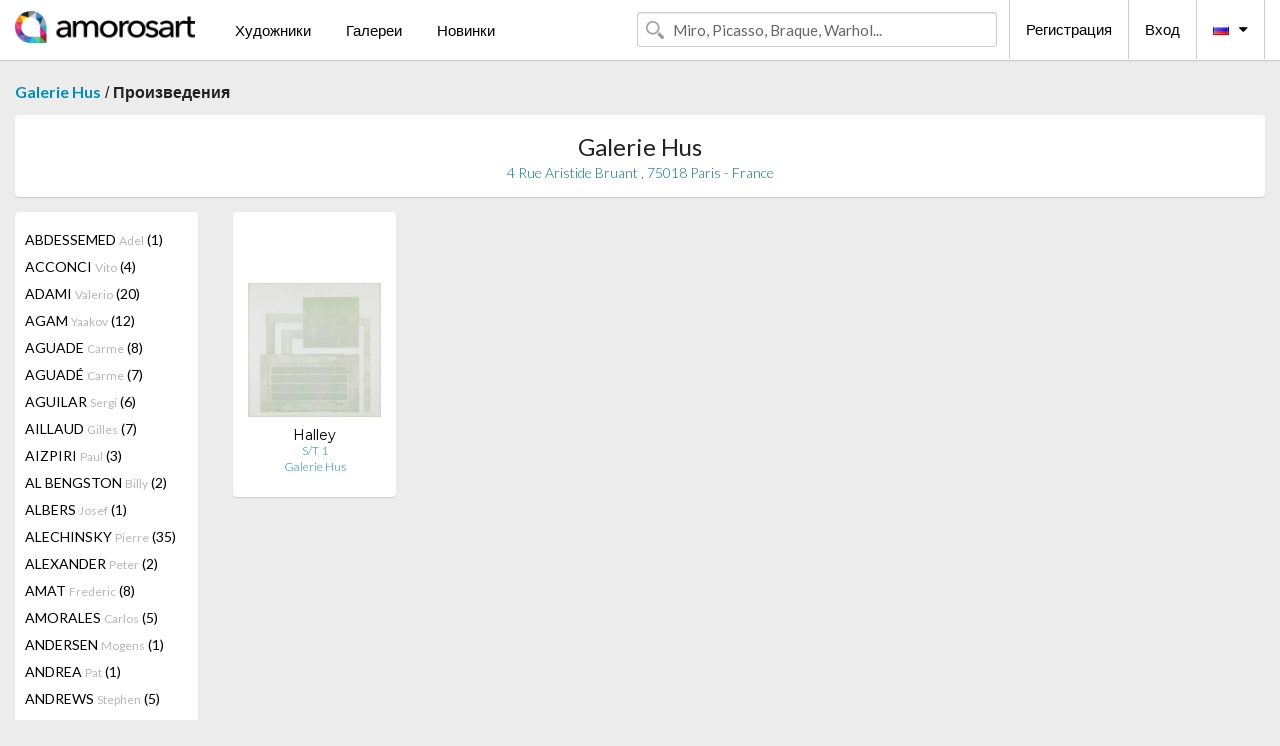

--- FILE ---
content_type: text/html; charset=UTF-8
request_url: https://ru.amorosart.com/gallery-artist-galerie_hus-halley-58-524-1.html
body_size: 15712
content:
<!doctype html>
<html class="no-js" lang="fr">
    <head>
        <meta charset="utf-8"/>
        <meta name="viewport" content="width=device-width, initial-scale=1.0" />
                <title>Произведения от Peter Halley Предлагаемые (кем) Galerie Hus на портале Amorosart</title>
                        <meta name="description" content="Galerie Hus представляет на Amorosart оригинальные эстампы, или гравюры от Peter Halley" />
                        <meta name="keywords" content="Galerie Hus, Литографии, Эстампы, Современные афиши, Гравюры, Иллюстрированные книги, произведение в продаже от Halley" />
                <link rel="shortcut icon" type="image/x-icon" href="favicon.ico" />
        <link rel="icon" type="image/png" href="favicon.png" />
        <!-- css start -->
        <link href="https://fonts.googleapis.com/css?family=Lato:400,400italic,700,300,300italic,700italic,900,100,100italic,900italic" rel="stylesheet" type="text/css" />
        <link href="https://fonts.googleapis.com/css?family=Montserrat:400,700" rel="stylesheet" type="text/css" />
                        <link href="https://ru.amorosart.com/build/page.min.css?v=1768486385" rel="stylesheet" type="text/css" />
                        <!-- css end -->
    </head>
    <body>
        <!-- header start -->
<!-- Google tag (gtag.js) -->
<script async src="https://www.googletagmanager.com/gtag/js?id=G-WCER4H6RP1"></script>
<script>
  window.dataLayer = window.dataLayer || [];
  function gtag(){dataLayer.push(arguments);}
  gtag('js', new Date());

  gtag('config', 'G-WCER4H6RP1');
  gtag('config', 'G-0TEP2XJ4KL');
</script>
<div class="top-bar">
    <div class="row">
        <div class="top-bar-left">
            <ul class="headerLeft">
                <li>
                    <a  href="https://ru.amorosart.com/"><img class="header-logo" src="https://ru.amorosart.com/assets/images/logoAmorosart.png" width="180"></a>
                </li>
                <a class="show-for-small-only" href="javascript:void();" onclick="$('.menu-mobile').slideToggle(200);"><i class="button-menu-mobile fa fa-bars noir s32"></i></a>
                <div class="header-search-mobile show-for-small-only">
                    <form>
                            <div class="column">
                                <input id="search-mobile" type="text" class="search-mobile s16 mag-search fontLato noir radius" placeholder="Miro, Picasso, Braque, Warhol..." data-source="https://ru.amorosart.com/search.html" data-gallery="Галереи" data-artist="Художники" data-artwork="Произведения" />
                            </div>
                    </form>
                </div>
                <li>
                    <ul class="menu s15 fontLato noir hide-for-small-only">
                        <li><a href="https://ru.amorosart.com/modern-contemporary-artists.html">Художники</a></li>
                        <li><a href="https://ru.amorosart.com/galleries-original-prints.html">Галереи</a></li>
                        <li><a href="https://ru.amorosart.com/prints-lithographs.html">Новинки</a></li>
                    </ul>
                </li>
            </ul>
        </div>
        <div class="top-bar-right">
            <ul class="headerRight hide-for-small-only">  
                <li class="header-search">
                    <form>
                        <div class="row collapse postfix-round">
                            <div class="columns">
                                <input id="search" type="text" class="s15 fontLato noir radius mag-search" placeholder="Miro, Picasso, Braque, Warhol..."  data-source="https://ru.amorosart.com/search.html" data-gallery="Галереи" data-artist="Художники" data-artwork="Произведения" />
                            </div>
                        </div>
                    </form>
                </li>
                <li class="header-links">
                    <ul class="menu s15 fontLato noir">
                        <li><a href="https://ru.amorosart.com/signup.html">Регистрация</a></li><li><a href="https://ru.amorosart.com/signin.html">Вход</a></li><li><a id="bt-flags" href="#" onclick="$('#other-flags').slideToggle(100);"><i class="famfamfam-flags ru mr10"></i><i class="fa fa-caret-down"></i></a>
                            <ul id="other-flags" class="fontLato s14">
                                                                                                <li><a href="https://www.amorosart.com/"><i class="famfamfam-flags fr mr5"></i></a></li>
                                                                                                                                <li><a href="https://en.amorosart.com/"><i class="famfamfam-flags en mr5"></i></a></li>
                                                                                                                                <li><a href="https://es.amorosart.com/"><i class="famfamfam-flags es mr5"></i></a></li>
                                                                                                                                <li><a href="https://it.amorosart.com/"><i class="famfamfam-flags it mr5"></i></a></li>
                                                                                                                                <li><a href="https://de.amorosart.com/"><i class="famfamfam-flags de mr5"></i></a></li>
                                                                                                                                <li><a href="https://nl.amorosart.com/"><i class="famfamfam-flags nl mr5"></i></a></li>
                                                                                                                                <li><a href="https://pt.amorosart.com/"><i class="famfamfam-flags pt mr5"></i></a></li>
                                                                                                                                <li><a href="https://cn.amorosart.com/"><i class="famfamfam-flags cn mr5"></i></a></li>
                                                                                                                                <li><a href="https://jp.amorosart.com/"><i class="famfamfam-flags jp mr5"></i></a></li>
                                                                                                                                                            </ul>
                        </li>
                    </ul>
                </li>
            </ul>
        </div>
    </div>
</div>
<div class="menu-mobile" style="display:none">
    <a href="https://ru.amorosart.com/modern-contemporary-artists.html" class="fontLato">Художники</a>
    <a href="https://ru.amorosart.com/galleries-original-prints.html" class="fontLato">Галереи</a>
    <a href="https://ru.amorosart.com/prints-lithographs.html" class="fontLato">Новинки</a>
    <a href="https://ru.amorosart.com/signup.html" class="fontLato noir">Регистрация</a>
    <a href="https://ru.amorosart.com/signin.html" class="fontLato noir">Вход</a>
</div>
<div class="espace20"></div>
<!-- header end -->
        <!-- page start -->
<div class="row prints">
    <div class="column">
        <span class="fontLatoBold s16"><a href="https://ru.amorosart.com/gallery-prints-galerie_hus-58.html">Galerie Hus</a></span> / 
        <span class="fontLatoBold s16" style="display:inline-block">Произведения</span>
    </div>
</div>
<div class="espace10"></div>
<div class="row prints artworks-detail">
    <div class="column">
        <div class="columns bgBlanc p15 alignC l22">
            <h1 class="fontLato s24">Galerie Hus</h1>
            <h2 class="fontLatoLight s14 bleu">4 Rue Aristide Bruant , 75018  Paris - France</h2>
        </div>
    </div>
</div>
<div class="espace15"></div>
<div class="row prints">
    <div class="column large-2 medium-3 mb15">
        <div class="columns bgBlanc p15 gallery-artist-menu">
                            <a href="https://ru.amorosart.com/gallery-artist-galerie_hus-abdessemed-58-4022-1.html" class="columns medium-12 small-6 fontLato s14 noir l26 ">ABDESSEMED <span class="s12 grisC">Adel</span> (1)</a>
                            <a href="https://ru.amorosart.com/gallery-artist-galerie_hus-acconci-58-3-1.html" class="columns medium-12 small-6 fontLato s14 noir l26 ">ACCONCI <span class="s12 grisC">Vito</span> (4)</a>
                            <a href="https://ru.amorosart.com/gallery-artist-galerie_hus-adami-58-5-1.html" class="columns medium-12 small-6 fontLato s14 noir l26 ">ADAMI <span class="s12 grisC">Valerio</span> (20)</a>
                            <a href="https://ru.amorosart.com/gallery-artist-galerie_hus-agam-58-9-1.html" class="columns medium-12 small-6 fontLato s14 noir l26 ">AGAM <span class="s12 grisC">Yaakov</span> (12)</a>
                            <a href="https://ru.amorosart.com/gallery-artist-galerie_hus-aguade-58-2161-1.html" class="columns medium-12 small-6 fontLato s14 noir l26 ">AGUADE <span class="s12 grisC">Carme</span> (8)</a>
                            <a href="https://ru.amorosart.com/gallery-artist-galerie_hus-aguadé-58-2158-1.html" class="columns medium-12 small-6 fontLato s14 noir l26 ">AGUADÉ <span class="s12 grisC">Carme</span> (7)</a>
                            <a href="https://ru.amorosart.com/gallery-artist-galerie_hus-aguilar-58-2147-1.html" class="columns medium-12 small-6 fontLato s14 noir l26 ">AGUILAR <span class="s12 grisC">Sergi</span> (6)</a>
                            <a href="https://ru.amorosart.com/gallery-artist-galerie_hus-aillaud-58-1353-1.html" class="columns medium-12 small-6 fontLato s14 noir l26 ">AILLAUD <span class="s12 grisC">Gilles</span> (7)</a>
                            <a href="https://ru.amorosart.com/gallery-artist-galerie_hus-aizpiri-58-2364-1.html" class="columns medium-12 small-6 fontLato s14 noir l26 ">AIZPIRI <span class="s12 grisC">Paul</span> (3)</a>
                            <a href="https://ru.amorosart.com/gallery-artist-galerie_hus-al_bengston-58-2347-1.html" class="columns medium-12 small-6 fontLato s14 noir l26 ">AL BENGSTON <span class="s12 grisC">Billy</span> (2)</a>
                            <a href="https://ru.amorosart.com/gallery-artist-galerie_hus-albers-58-13-1.html" class="columns medium-12 small-6 fontLato s14 noir l26 ">ALBERS <span class="s12 grisC">Josef</span> (1)</a>
                            <a href="https://ru.amorosart.com/gallery-artist-galerie_hus-alechinsky-58-15-1.html" class="columns medium-12 small-6 fontLato s14 noir l26 ">ALECHINSKY <span class="s12 grisC">Pierre</span> (35)</a>
                            <a href="https://ru.amorosart.com/gallery-artist-galerie_hus-alexander-58-1937-1.html" class="columns medium-12 small-6 fontLato s14 noir l26 ">ALEXANDER <span class="s12 grisC">Peter</span> (2)</a>
                            <a href="https://ru.amorosart.com/gallery-artist-galerie_hus-amat-58-2163-1.html" class="columns medium-12 small-6 fontLato s14 noir l26 ">AMAT <span class="s12 grisC">Frederic</span> (8)</a>
                            <a href="https://ru.amorosart.com/gallery-artist-galerie_hus-amorales-58-4238-1.html" class="columns medium-12 small-6 fontLato s14 noir l26 ">AMORALES <span class="s12 grisC">Carlos</span> (5)</a>
                            <a href="https://ru.amorosart.com/gallery-artist-galerie_hus-andersen-58-2255-1.html" class="columns medium-12 small-6 fontLato s14 noir l26 ">ANDERSEN <span class="s12 grisC">Mogens</span> (1)</a>
                            <a href="https://ru.amorosart.com/gallery-artist-galerie_hus-andrea-58-2688-1.html" class="columns medium-12 small-6 fontLato s14 noir l26 ">ANDREA <span class="s12 grisC">Pat</span> (1)</a>
                            <a href="https://ru.amorosart.com/gallery-artist-galerie_hus-andrews-58-3543-1.html" class="columns medium-12 small-6 fontLato s14 noir l26 ">ANDREWS <span class="s12 grisC">Stephen</span> (5)</a>
                            <a href="https://ru.amorosart.com/gallery-artist-galerie_hus-appel-58-30-1.html" class="columns medium-12 small-6 fontLato s14 noir l26 ">APPEL <span class="s12 grisC">Karel</span> (6)</a>
                            <a href="https://ru.amorosart.com/gallery-artist-galerie_hus-arabis-58-2693-1.html" class="columns medium-12 small-6 fontLato s14 noir l26 ">ARABIS <span class="s12 grisC">Andre</span> (1)</a>
                            <a href="https://ru.amorosart.com/gallery-artist-galerie_hus-arden-quin-58-2690-1.html" class="columns medium-12 small-6 fontLato s14 noir l26 ">ARDEN-QUIN <span class="s12 grisC">Carmelo</span> (1)</a>
                            <a href="https://ru.amorosart.com/gallery-artist-galerie_hus-argimon-58-1923-1.html" class="columns medium-12 small-6 fontLato s14 noir l26 ">ARGIMON <span class="s12 grisC">Daniel</span> (10)</a>
                            <a href="https://ru.amorosart.com/gallery-artist-galerie_hus-arhika-58-2942-1.html" class="columns medium-12 small-6 fontLato s14 noir l26 ">ARHIKA <span class="s12 grisC">Avigdor</span> (1)</a>
                            <a href="https://ru.amorosart.com/gallery-artist-galerie_hus-arman-58-36-1.html" class="columns medium-12 small-6 fontLato s14 noir l26 ">ARMAN <span class="s12 grisC">Pierre Fernandez</span> (15)</a>
                            <a href="https://ru.amorosart.com/gallery-artist-galerie_hus-arp-58-42-1.html" class="columns medium-12 small-6 fontLato s14 noir l26 ">ARP <span class="s12 grisC">Hans</span> (7)</a>
                            <a href="https://ru.amorosart.com/gallery-artist-galerie_hus-arranz-bravo-58-2155-1.html" class="columns medium-12 small-6 fontLato s14 noir l26 ">ARRANZ-BRAVO <span class="s12 grisC">Eduardo</span> (2)</a>
                            <a href="https://ru.amorosart.com/gallery-artist-galerie_hus-arroyo-58-43-1.html" class="columns medium-12 small-6 fontLato s14 noir l26 ">ARROYO <span class="s12 grisC">Eduardo</span> (12)</a>
                            <a href="https://ru.amorosart.com/gallery-artist-galerie_hus-artigas-58-2374-1.html" class="columns medium-12 small-6 fontLato s14 noir l26 ">ARTIGAS <span class="s12 grisC">Joan Gardy</span> (1)</a>
                            <a href="https://ru.amorosart.com/gallery-artist-galerie_hus-artigau-58-2165-1.html" class="columns medium-12 small-6 fontLato s14 noir l26 ">ARTIGAU <span class="s12 grisC">Francesc</span> (1)</a>
                            <a href="https://ru.amorosart.com/gallery-artist-galerie_hus-assadour-58-1741-1.html" class="columns medium-12 small-6 fontLato s14 noir l26 ">ASSADOUR <span class="s12 grisC"></span> (1)</a>
                            <a href="https://ru.amorosart.com/gallery-artist-galerie_hus-asse-58-47-1.html" class="columns medium-12 small-6 fontLato s14 noir l26 ">ASSE <span class="s12 grisC">Genevieve</span> (8)</a>
                            <a href="https://ru.amorosart.com/gallery-artist-galerie_hus-atlan-58-1382-1.html" class="columns medium-12 small-6 fontLato s14 noir l26 ">ATLAN <span class="s12 grisC">Jean Michel</span> (5)</a>
                            <a href="https://ru.amorosart.com/gallery-artist-galerie_hus-avati-58-52-1.html" class="columns medium-12 small-6 fontLato s14 noir l26 ">AVATI <span class="s12 grisC">Mario</span> (1)</a>
                            <a href="https://ru.amorosart.com/gallery-artist-galerie_hus-baber-58-2344-1.html" class="columns medium-12 small-6 fontLato s14 noir l26 ">BABER <span class="s12 grisC">Alice</span> (3)</a>
                            <a href="https://ru.amorosart.com/gallery-artist-galerie_hus-bacon-58-57-1.html" class="columns medium-12 small-6 fontLato s14 noir l26 ">BACON <span class="s12 grisC">Francis</span> (22)</a>
                            <a href="https://ru.amorosart.com/gallery-artist-galerie_hus-baj-58-1364-1.html" class="columns medium-12 small-6 fontLato s14 noir l26 ">BAJ <span class="s12 grisC">Enrico</span> (5)</a>
                            <a href="https://ru.amorosart.com/gallery-artist-galerie_hus-baker-58-1939-1.html" class="columns medium-12 small-6 fontLato s14 noir l26 ">BAKER <span class="s12 grisC">Kevin</span> (3)</a>
                            <a href="https://ru.amorosart.com/gallery-artist-galerie_hus-baldessari-58-62-1.html" class="columns medium-12 small-6 fontLato s14 noir l26 ">BALDESSARI <span class="s12 grisC">John</span> (1)</a>
                            <a href="https://ru.amorosart.com/gallery-artist-galerie_hus-ballif-58-2207-1.html" class="columns medium-12 small-6 fontLato s14 noir l26 ">BALLIF <span class="s12 grisC">Yannick</span> (4)</a>
                            <a href="https://ru.amorosart.com/gallery-artist-galerie_hus-balthus-58-65-1.html" class="columns medium-12 small-6 fontLato s14 noir l26 ">BALTHUS <span class="s12 grisC"></span> (9)</a>
                            <a href="https://ru.amorosart.com/gallery-artist-galerie_hus-barcelo-58-67-1.html" class="columns medium-12 small-6 fontLato s14 noir l26 ">BARCELO <span class="s12 grisC">Miquel</span> (4)</a>
                            <a href="https://ru.amorosart.com/gallery-artist-galerie_hus-baroni-58-3936-1.html" class="columns medium-12 small-6 fontLato s14 noir l26 ">BARONI <span class="s12 grisC">Monique</span> (4)</a>
                            <a href="https://ru.amorosart.com/gallery-artist-galerie_hus-barry-58-2689-1.html" class="columns medium-12 small-6 fontLato s14 noir l26 ">BARRY <span class="s12 grisC">Robert</span> (2)</a>
                            <a href="https://ru.amorosart.com/gallery-artist-galerie_hus-bartolozzi-58-75-1.html" class="columns medium-12 small-6 fontLato s14 noir l26 ">BARTOLOZZI <span class="s12 grisC">Francesco</span> (1)</a>
                            <a href="https://ru.amorosart.com/gallery-artist-galerie_hus-baselitz-58-76-1.html" class="columns medium-12 small-6 fontLato s14 noir l26 ">BASELITZ <span class="s12 grisC">Georg</span> (3)</a>
                            <a href="https://ru.amorosart.com/gallery-artist-galerie_hus-bazaine-58-1872-1.html" class="columns medium-12 small-6 fontLato s14 noir l26 ">BAZAINE <span class="s12 grisC">Jean</span> (4)</a>
                            <a href="https://ru.amorosart.com/gallery-artist-galerie_hus-beaudin-58-1371-1.html" class="columns medium-12 small-6 fontLato s14 noir l26 ">BEAUDIN <span class="s12 grisC">André</span> (14)</a>
                            <a href="https://ru.amorosart.com/gallery-artist-galerie_hus-bechtold-58-2371-1.html" class="columns medium-12 small-6 fontLato s14 noir l26 ">BECHTOLD <span class="s12 grisC">Erwin</span> (14)</a>
                            <a href="https://ru.amorosart.com/gallery-artist-galerie_hus-bedia-58-92-1.html" class="columns medium-12 small-6 fontLato s14 noir l26 ">BEDIA <span class="s12 grisC">Jose</span> (5)</a>
                            <a href="https://ru.amorosart.com/gallery-artist-galerie_hus-bell-58-1908-1.html" class="columns medium-12 small-6 fontLato s14 noir l26 ">BELL <span class="s12 grisC">Larry Stuart</span> (13)</a>
                            <a href="https://ru.amorosart.com/gallery-artist-galerie_hus-bella-58-1634-1.html" class="columns medium-12 small-6 fontLato s14 noir l26 ">BELLA <span class="s12 grisC">Ben</span> (2)</a>
                            <a href="https://ru.amorosart.com/gallery-artist-galerie_hus-bellegarde-58-1921-1.html" class="columns medium-12 small-6 fontLato s14 noir l26 ">BELLEGARDE <span class="s12 grisC">Claude</span> (2)</a>
                            <a href="https://ru.amorosart.com/gallery-artist-galerie_hus-bellmer-58-99-1.html" class="columns medium-12 small-6 fontLato s14 noir l26 ">BELLMER <span class="s12 grisC">Hans</span> (79)</a>
                            <a href="https://ru.amorosart.com/gallery-artist-galerie_hus-belot-58-2773-1.html" class="columns medium-12 small-6 fontLato s14 noir l26 ">BELOT  <span class="s12 grisC">Gabriel</span> (1)</a>
                            <a href="https://ru.amorosart.com/gallery-artist-galerie_hus-benglis-58-104-1.html" class="columns medium-12 small-6 fontLato s14 noir l26 ">BENGLIS <span class="s12 grisC">Lynda</span> (1)</a>
                            <a href="https://ru.amorosart.com/gallery-artist-galerie_hus-benitez-58-1890-1.html" class="columns medium-12 small-6 fontLato s14 noir l26 ">BENITEZ <span class="s12 grisC">Evaristo</span> (1)</a>
                            <a href="https://ru.amorosart.com/gallery-artist-galerie_hus-ber-58-2757-1.html" class="columns medium-12 small-6 fontLato s14 noir l26 ">BER <span class="s12 grisC">Janos</span> (1)</a>
                            <a href="https://ru.amorosart.com/gallery-artist-galerie_hus-berard-58-2771-1.html" class="columns medium-12 small-6 fontLato s14 noir l26 ">BERARD <span class="s12 grisC">Christian</span> (1)</a>
                            <a href="https://ru.amorosart.com/gallery-artist-galerie_hus-berge-58-2212-1.html" class="columns medium-12 small-6 fontLato s14 noir l26 ">BERGE <span class="s12 grisC">Louis-René</span> (6)</a>
                            <a href="https://ru.amorosart.com/gallery-artist-galerie_hus-bergman-58-2370-1.html" class="columns medium-12 small-6 fontLato s14 noir l26 ">BERGMAN <span class="s12 grisC">Ana-Eva</span> (1)</a>
                            <a href="https://ru.amorosart.com/gallery-artist-galerie_hus-berrocal-58-2053-1.html" class="columns medium-12 small-6 fontLato s14 noir l26 ">BERROCAL <span class="s12 grisC">Miguel</span> (3)</a>
                            <a href="https://ru.amorosart.com/gallery-artist-galerie_hus-berthier-58-2190-1.html" class="columns medium-12 small-6 fontLato s14 noir l26 ">BERTHIER <span class="s12 grisC">Jean</span> (1)</a>
                            <a href="https://ru.amorosart.com/gallery-artist-galerie_hus-bertholle-58-1986-1.html" class="columns medium-12 small-6 fontLato s14 noir l26 ">BERTHOLLE <span class="s12 grisC">Jean</span> (3)</a>
                            <a href="https://ru.amorosart.com/gallery-artist-galerie_hus-bertholo-58-2023-1.html" class="columns medium-12 small-6 fontLato s14 noir l26 ">BERTHOLO <span class="s12 grisC">René</span> (11)</a>
                            <a href="https://ru.amorosart.com/gallery-artist-galerie_hus-beuys-58-112-1.html" class="columns medium-12 small-6 fontLato s14 noir l26 ">BEUYS <span class="s12 grisC">Joseph</span> (51)</a>
                            <a href="https://ru.amorosart.com/gallery-artist-galerie_hus-bierge-58-2209-1.html" class="columns medium-12 small-6 fontLato s14 noir l26 ">BIERGE <span class="s12 grisC">Roland</span> (1)</a>
                            <a href="https://ru.amorosart.com/gallery-artist-galerie_hus-bill-58-1960-1.html" class="columns medium-12 small-6 fontLato s14 noir l26 ">BILL <span class="s12 grisC">Max</span> (2)</a>
                            <a href="https://ru.amorosart.com/gallery-artist-galerie_hus-bird-58-2343-1.html" class="columns medium-12 small-6 fontLato s14 noir l26 ">BIRD <span class="s12 grisC">Jim</span> (33)</a>
                            <a href="https://ru.amorosart.com/gallery-artist-galerie_hus-bissiere-58-119-1.html" class="columns medium-12 small-6 fontLato s14 noir l26 ">BISSIERE <span class="s12 grisC">Roger</span> (1)</a>
                            <a href="https://ru.amorosart.com/gallery-artist-galerie_hus-bitran-58-1629-1.html" class="columns medium-12 small-6 fontLato s14 noir l26 ">BITRAN <span class="s12 grisC">Albert</span> (2)</a>
                            <a href="https://ru.amorosart.com/gallery-artist-galerie_hus-blais-58-1343-1.html" class="columns medium-12 small-6 fontLato s14 noir l26 ">BLAIS <span class="s12 grisC">Jean-Charles</span> (3)</a>
                            <a href="https://ru.amorosart.com/gallery-artist-galerie_hus-bloch-58-3591-1.html" class="columns medium-12 small-6 fontLato s14 noir l26 ">BLOCH <span class="s12 grisC">Pierrette</span> (1)</a>
                            <a href="https://ru.amorosart.com/gallery-artist-galerie_hus-bo-58-1862-1.html" class="columns medium-12 small-6 fontLato s14 noir l26 ">BO <span class="s12 grisC">Lars</span> (11)</a>
                            <a href="https://ru.amorosart.com/gallery-artist-galerie_hus-bohary-58-1928-1.html" class="columns medium-12 small-6 fontLato s14 noir l26 ">BOHARY <span class="s12 grisC">James</span> (9)</a>
                            <a href="https://ru.amorosart.com/gallery-artist-galerie_hus-bolin-58-2706-1.html" class="columns medium-12 small-6 fontLato s14 noir l26 ">BOLIN <span class="s12 grisC">Gustave</span> (6)</a>
                            <a href="https://ru.amorosart.com/gallery-artist-galerie_hus-bonnard-58-132-1.html" class="columns medium-12 small-6 fontLato s14 noir l26 ">BONNARD <span class="s12 grisC">Pierre</span> (1)</a>
                            <a href="https://ru.amorosart.com/gallery-artist-galerie_hus-borrell_palazón-58-2167-1.html" class="columns medium-12 small-6 fontLato s14 noir l26 ">BORRELL PALAZÓN <span class="s12 grisC">Alfons</span> (11)</a>
                            <a href="https://ru.amorosart.com/gallery-artist-galerie_hus-bourdin-58-2200-1.html" class="columns medium-12 small-6 fontLato s14 noir l26 ">BOURDIN <span class="s12 grisC">Hervé</span> (2)</a>
                            <a href="https://ru.amorosart.com/gallery-artist-galerie_hus-bourdouxhe-58-3937-1.html" class="columns medium-12 small-6 fontLato s14 noir l26 ">BOURDOUXHE <span class="s12 grisC">Denise</span> (4)</a>
                            <a href="https://ru.amorosart.com/gallery-artist-galerie_hus-bracchitta-58-2054-1.html" class="columns medium-12 small-6 fontLato s14 noir l26 ">BRACCHITTA <span class="s12 grisC">Sandro</span> (1)</a>
                            <a href="https://ru.amorosart.com/gallery-artist-galerie_hus-bradley-58-148-1.html" class="columns medium-12 small-6 fontLato s14 noir l26 ">BRADLEY <span class="s12 grisC">Martin</span> (1)</a>
                            <a href="https://ru.amorosart.com/gallery-artist-galerie_hus-brandes-58-2055-1.html" class="columns medium-12 small-6 fontLato s14 noir l26 ">BRANDES <span class="s12 grisC">Peter</span> (1)</a>
                            <a href="https://ru.amorosart.com/gallery-artist-galerie_hus-braque-58-152-1.html" class="columns medium-12 small-6 fontLato s14 noir l26 ">BRAQUE <span class="s12 grisC">Georges</span> (7)</a>
                            <a href="https://ru.amorosart.com/gallery-artist-galerie_hus-brauner-58-1352-1.html" class="columns medium-12 small-6 fontLato s14 noir l26 ">BRAUNER <span class="s12 grisC">Victor</span> (2)</a>
                            <a href="https://ru.amorosart.com/gallery-artist-galerie_hus-breuning-58-3150-1.html" class="columns medium-12 small-6 fontLato s14 noir l26 ">BREUNING  <span class="s12 grisC">Olaf</span> (2)</a>
                            <a href="https://ru.amorosart.com/gallery-artist-galerie_hus-brillant-58-2206-1.html" class="columns medium-12 small-6 fontLato s14 noir l26 ">BRILLANT <span class="s12 grisC">Gilou</span> (1)</a>
                            <a href="https://ru.amorosart.com/gallery-artist-galerie_hus-brinkmann-58-1747-1.html" class="columns medium-12 small-6 fontLato s14 noir l26 ">BRINKMANN <span class="s12 grisC">Enrique</span> (7)</a>
                            <a href="https://ru.amorosart.com/gallery-artist-galerie_hus-brossa-58-2146-1.html" class="columns medium-12 small-6 fontLato s14 noir l26 ">BROSSA <span class="s12 grisC">Joan</span> (10)</a>
                            <a href="https://ru.amorosart.com/gallery-artist-galerie_hus-bru-58-2092-1.html" class="columns medium-12 small-6 fontLato s14 noir l26 ">BRU <span class="s12 grisC">Roser</span> (16)</a>
                            <a href="https://ru.amorosart.com/gallery-artist-galerie_hus-bryen-58-1365-1.html" class="columns medium-12 small-6 fontLato s14 noir l26 ">BRYEN <span class="s12 grisC">Camille</span> (3)</a>
                            <a href="https://ru.amorosart.com/gallery-artist-galerie_hus-bucan-58-2056-1.html" class="columns medium-12 small-6 fontLato s14 noir l26 ">BUCAN <span class="s12 grisC">Boris</span> (1)</a>
                            <a href="https://ru.amorosart.com/gallery-artist-galerie_hus-buffet-58-175-1.html" class="columns medium-12 small-6 fontLato s14 noir l26 ">BUFFET <span class="s12 grisC">Bernard</span> (4)</a>
                            <a href="https://ru.amorosart.com/gallery-artist-galerie_hus-burri-58-1361-1.html" class="columns medium-12 small-6 fontLato s14 noir l26 ">BURRI <span class="s12 grisC">Alberto</span> (2)</a>
                            <a href="https://ru.amorosart.com/gallery-artist-galerie_hus-bury-58-187-1.html" class="columns medium-12 small-6 fontLato s14 noir l26 ">BURY <span class="s12 grisC">Pol</span> (13)</a>
                            <a href="https://ru.amorosart.com/gallery-artist-galerie_hus-byzantios-58-2687-1.html" class="columns medium-12 small-6 fontLato s14 noir l26 ">BYZANTIOS <span class="s12 grisC">Constantin</span> (1)</a>
                            <a href="https://ru.amorosart.com/gallery-artist-galerie_hus-cage-58-2102-1.html" class="columns medium-12 small-6 fontLato s14 noir l26 ">CAGE <span class="s12 grisC">John</span> (1)</a>
                            <a href="https://ru.amorosart.com/gallery-artist-galerie_hus-calder-58-189-1.html" class="columns medium-12 small-6 fontLato s14 noir l26 ">CALDER <span class="s12 grisC">Alexander</span> (13)</a>
                            <a href="https://ru.amorosart.com/gallery-artist-galerie_hus-calero-58-2957-1.html" class="columns medium-12 small-6 fontLato s14 noir l26 ">CALERO <span class="s12 grisC">Ricardo</span> (3)</a>
                            <a href="https://ru.amorosart.com/gallery-artist-galerie_hus-camacho-58-1383-1.html" class="columns medium-12 small-6 fontLato s14 noir l26 ">CAMACHO  <span class="s12 grisC">Jorge</span> (11)</a>
                            <a href="https://ru.amorosart.com/gallery-artist-galerie_hus-campeny-58-2958-1.html" class="columns medium-12 small-6 fontLato s14 noir l26 ">CAMPENY <span class="s12 grisC">Medina</span> (7)</a>
                            <a href="https://ru.amorosart.com/gallery-artist-galerie_hus-canogar-58-196-1.html" class="columns medium-12 small-6 fontLato s14 noir l26 ">CANOGAR <span class="s12 grisC">Rafael</span> (2)</a>
                            <a href="https://ru.amorosart.com/gallery-artist-galerie_hus-canosa-58-2168-1.html" class="columns medium-12 small-6 fontLato s14 noir l26 ">CANOSA <span class="s12 grisC">Yamandu</span> (1)</a>
                            <a href="https://ru.amorosart.com/gallery-artist-galerie_hus-capa-58-2057-1.html" class="columns medium-12 small-6 fontLato s14 noir l26 ">CAPA <span class="s12 grisC">Joaquim</span> (1)</a>
                            <a href="https://ru.amorosart.com/gallery-artist-galerie_hus-capelan-58-2169-1.html" class="columns medium-12 small-6 fontLato s14 noir l26 ">CAPELAN <span class="s12 grisC">Carlos</span> (1)</a>
                            <a href="https://ru.amorosart.com/gallery-artist-galerie_hus-caruncho-58-2058-1.html" class="columns medium-12 small-6 fontLato s14 noir l26 ">CARUNCHO <span class="s12 grisC">Luis</span> (1)</a>
                            <a href="https://ru.amorosart.com/gallery-artist-galerie_hus-carybe-58-2692-1.html" class="columns medium-12 small-6 fontLato s14 noir l26 ">CARYBE <span class="s12 grisC"></span> (1)</a>
                            <a href="https://ru.amorosart.com/gallery-artist-galerie_hus-carzou-58-1498-1.html" class="columns medium-12 small-6 fontLato s14 noir l26 ">CARZOU <span class="s12 grisC">Jean</span> (10)</a>
                            <a href="https://ru.amorosart.com/gallery-artist-galerie_hus-castillo-58-1612-1.html" class="columns medium-12 small-6 fontLato s14 noir l26 ">CASTILLO <span class="s12 grisC">Jorge</span> (24)</a>
                            <a href="https://ru.amorosart.com/gallery-artist-galerie_hus-caulfield-58-208-1.html" class="columns medium-12 small-6 fontLato s14 noir l26 ">CAULFIELD <span class="s12 grisC">Patrick</span> (2)</a>
                            <a href="https://ru.amorosart.com/gallery-artist-galerie_hus-celan_lestrange-58-1381-1.html" class="columns medium-12 small-6 fontLato s14 noir l26 ">CELAN LESTRANGE <span class="s12 grisC">Gisele</span> (31)</a>
                            <a href="https://ru.amorosart.com/gallery-artist-galerie_hus-cesar-58-211-1.html" class="columns medium-12 small-6 fontLato s14 noir l26 ">CESAR <span class="s12 grisC">Baldaccini</span> (4)</a>
                            <a href="https://ru.amorosart.com/gallery-artist-galerie_hus-chagall-58-218-1.html" class="columns medium-12 small-6 fontLato s14 noir l26 ">CHAGALL <span class="s12 grisC">Marc</span> (12)</a>
                            <a href="https://ru.amorosart.com/gallery-artist-galerie_hus-chemiakin-58-228-1.html" class="columns medium-12 small-6 fontLato s14 noir l26 ">CHEMIAKIN <span class="s12 grisC">Mikhail</span> (48)</a>
                            <a href="https://ru.amorosart.com/gallery-artist-galerie_hus-chia-58-231-1.html" class="columns medium-12 small-6 fontLato s14 noir l26 ">CHIA <span class="s12 grisC">Sandro</span> (6)</a>
                            <a href="https://ru.amorosart.com/gallery-artist-galerie_hus-chillida-58-234-1.html" class="columns medium-12 small-6 fontLato s14 noir l26 ">CHILLIDA <span class="s12 grisC">Eduardo</span> (15)</a>
                            <a href="https://ru.amorosart.com/gallery-artist-galerie_hus-chopin-58-1888-1.html" class="columns medium-12 small-6 fontLato s14 noir l26 ">CHOPIN <span class="s12 grisC">Henri</span> (2)</a>
                            <a href="https://ru.amorosart.com/gallery-artist-galerie_hus-christo-58-239-1.html" class="columns medium-12 small-6 fontLato s14 noir l26 ">CHRISTO <span class="s12 grisC">Javacheff</span> (24)</a>
                            <a href="https://ru.amorosart.com/gallery-artist-galerie_hus-christoforou-58-3305-1.html" class="columns medium-12 small-6 fontLato s14 noir l26 ">CHRISTOFOROU <span class="s12 grisC">John</span> (1)</a>
                            <a href="https://ru.amorosart.com/gallery-artist-galerie_hus-chu_teh_chun-58-2127-1.html" class="columns medium-12 small-6 fontLato s14 noir l26 ">CHU TEH CHUN  <span class="s12 grisC"></span> (16)</a>
                            <a href="https://ru.amorosart.com/gallery-artist-galerie_hus-cieslewicz-58-2601-1.html" class="columns medium-12 small-6 fontLato s14 noir l26 ">CIESLEWICZ  <span class="s12 grisC">Roman</span> (1)</a>
                            <a href="https://ru.amorosart.com/gallery-artist-galerie_hus-ciry-58-3354-1.html" class="columns medium-12 small-6 fontLato s14 noir l26 ">CIRY <span class="s12 grisC">Michel</span> (1)</a>
                            <a href="https://ru.amorosart.com/gallery-artist-galerie_hus-clark-58-4674-1.html" class="columns medium-12 small-6 fontLato s14 noir l26 ">CLARK <span class="s12 grisC">Larry</span> (10)</a>
                            <a href="https://ru.amorosart.com/gallery-artist-galerie_hus-clavé-58-247-1.html" class="columns medium-12 small-6 fontLato s14 noir l26 ">CLAVÉ <span class="s12 grisC">Antoni</span> (15)</a>
                            <a href="https://ru.amorosart.com/gallery-artist-galerie_hus-clayette-58-1990-1.html" class="columns medium-12 small-6 fontLato s14 noir l26 ">CLAYETTE <span class="s12 grisC">Pierre</span> (1)</a>
                            <a href="https://ru.amorosart.com/gallery-artist-galerie_hus-clerté-58-2204-1.html" class="columns medium-12 small-6 fontLato s14 noir l26 ">CLERTÉ <span class="s12 grisC">Jean</span> (2)</a>
                            <a href="https://ru.amorosart.com/gallery-artist-galerie_hus-cocteau-58-256-1.html" class="columns medium-12 small-6 fontLato s14 noir l26 ">COCTEAU <span class="s12 grisC">Jean</span> (10)</a>
                            <a href="https://ru.amorosart.com/gallery-artist-galerie_hus-cognée-58-2059-1.html" class="columns medium-12 small-6 fontLato s14 noir l26 ">COGNÉE  <span class="s12 grisC">Philippe</span> (1)</a>
                            <a href="https://ru.amorosart.com/gallery-artist-galerie_hus-combas-58-1377-1.html" class="columns medium-12 small-6 fontLato s14 noir l26 ">COMBAS <span class="s12 grisC">Robert</span> (14)</a>
                            <a href="https://ru.amorosart.com/gallery-artist-galerie_hus-condé-58-1613-1.html" class="columns medium-12 small-6 fontLato s14 noir l26 ">CONDÉ <span class="s12 grisC">Miguel</span> (8)</a>
                            <a href="https://ru.amorosart.com/gallery-artist-galerie_hus-condo-58-260-1.html" class="columns medium-12 small-6 fontLato s14 noir l26 ">CONDO <span class="s12 grisC">George</span> (12)</a>
                            <a href="https://ru.amorosart.com/gallery-artist-galerie_hus-constant-58-1905-1.html" class="columns medium-12 small-6 fontLato s14 noir l26 ">CONSTANT <span class="s12 grisC"></span> (1)</a>
                            <a href="https://ru.amorosart.com/gallery-artist-galerie_hus-coplans-58-4478-1.html" class="columns medium-12 small-6 fontLato s14 noir l26 ">COPLANS <span class="s12 grisC">John</span> (4)</a>
                            <a href="https://ru.amorosart.com/gallery-artist-galerie_hus-corbero-58-2170-1.html" class="columns medium-12 small-6 fontLato s14 noir l26 ">CORBERO <span class="s12 grisC">Xavier</span> (1)</a>
                            <a href="https://ru.amorosart.com/gallery-artist-galerie_hus-corneille-58-271-1.html" class="columns medium-12 small-6 fontLato s14 noir l26 ">CORNEILLE <span class="s12 grisC">Guillaume</span> (42)</a>
                            <a href="https://ru.amorosart.com/gallery-artist-galerie_hus-courmes-58-1392-1.html" class="columns medium-12 small-6 fontLato s14 noir l26 ">COURMES <span class="s12 grisC">Alfred</span> (7)</a>
                            <a href="https://ru.amorosart.com/gallery-artist-galerie_hus-courtin-58-1591-1.html" class="columns medium-12 small-6 fontLato s14 noir l26 ">COURTIN <span class="s12 grisC">Pierre</span> (12)</a>
                            <a href="https://ru.amorosart.com/gallery-artist-galerie_hus-coutaud-58-277-1.html" class="columns medium-12 small-6 fontLato s14 noir l26 ">COUTAUD <span class="s12 grisC">Lucien</span> (6)</a>
                            <a href="https://ru.amorosart.com/gallery-artist-galerie_hus-cremonini-58-2020-1.html" class="columns medium-12 small-6 fontLato s14 noir l26 ">CREMONINI <span class="s12 grisC">Leonardo</span> (9)</a>
                            <a href="https://ru.amorosart.com/gallery-artist-galerie_hus-cruz-diez-58-2110-1.html" class="columns medium-12 small-6 fontLato s14 noir l26 ">CRUZ-DIEZ <span class="s12 grisC">Carlos</span> (34)</a>
                            <a href="https://ru.amorosart.com/gallery-artist-galerie_hus-cucchi-58-282-1.html" class="columns medium-12 small-6 fontLato s14 noir l26 ">CUCCHI <span class="s12 grisC">Enzo</span> (3)</a>
                            <a href="https://ru.amorosart.com/gallery-artist-galerie_hus-cueco-58-1606-1.html" class="columns medium-12 small-6 fontLato s14 noir l26 ">CUECO <span class="s12 grisC">Henri</span> (2)</a>
                            <a href="https://ru.amorosart.com/gallery-artist-galerie_hus-cuevas-58-283-1.html" class="columns medium-12 small-6 fontLato s14 noir l26 ">CUEVAS <span class="s12 grisC">Jose Luis</span> (36)</a>
                            <a href="https://ru.amorosart.com/gallery-artist-galerie_hus-cuixart-58-2171-1.html" class="columns medium-12 small-6 fontLato s14 noir l26 ">CUIXART <span class="s12 grisC">Modest</span> (1)</a>
                            <a href="https://ru.amorosart.com/gallery-artist-galerie_hus-daboval-58-2708-1.html" class="columns medium-12 small-6 fontLato s14 noir l26 ">DABOVAL <span class="s12 grisC">Pierre</span> (4)</a>
                            <a href="https://ru.amorosart.com/gallery-artist-galerie_hus-dado-58-1384-1.html" class="columns medium-12 small-6 fontLato s14 noir l26 ">DADO <span class="s12 grisC"></span> (17)</a>
                            <a href="https://ru.amorosart.com/gallery-artist-galerie_hus-dali-58-291-1.html" class="columns medium-12 small-6 fontLato s14 noir l26 ">DALI <span class="s12 grisC">Salvador</span> (83)</a>
                            <a href="https://ru.amorosart.com/gallery-artist-galerie_hus-de_chirico-58-300-1.html" class="columns medium-12 small-6 fontLato s14 noir l26 ">DE CHIRICO <span class="s12 grisC">Giorgio</span> (1)</a>
                            <a href="https://ru.amorosart.com/gallery-artist-galerie_hus-de_guimaraes-58-2060-1.html" class="columns medium-12 small-6 fontLato s14 noir l26 ">DE GUIMARAES <span class="s12 grisC">Jose</span> (1)</a>
                            <a href="https://ru.amorosart.com/gallery-artist-galerie_hus-de_juan-58-1919-1.html" class="columns medium-12 small-6 fontLato s14 noir l26 ">DE JUAN <span class="s12 grisC">Ronaldo</span> (12)</a>
                            <a href="https://ru.amorosart.com/gallery-artist-galerie_hus-de_kooning-58-302-1.html" class="columns medium-12 small-6 fontLato s14 noir l26 ">DE KOONING <span class="s12 grisC">Willem</span> (1)</a>
                            <a href="https://ru.amorosart.com/gallery-artist-galerie_hus-de_la_serna-58-3429-1.html" class="columns medium-12 small-6 fontLato s14 noir l26 ">DE LA SERNA <span class="s12 grisC">Ismaël</span> (1)</a>
                            <a href="https://ru.amorosart.com/gallery-artist-galerie_hus-de_maria-58-303-1.html" class="columns medium-12 small-6 fontLato s14 noir l26 ">DE MARIA <span class="s12 grisC">Nicola</span> (1)</a>
                            <a href="https://ru.amorosart.com/gallery-artist-galerie_hus-de_saint_phalle-58-305-1.html" class="columns medium-12 small-6 fontLato s14 noir l26 ">DE SAINT PHALLE <span class="s12 grisC">Niki</span> (19)</a>
                            <a href="https://ru.amorosart.com/gallery-artist-galerie_hus-de_stael-58-306-1.html" class="columns medium-12 small-6 fontLato s14 noir l26 ">DE STAEL <span class="s12 grisC">Nicolas</span> (1)</a>
                            <a href="https://ru.amorosart.com/gallery-artist-galerie_hus-debré-58-1399-1.html" class="columns medium-12 small-6 fontLato s14 noir l26 ">DEBRÉ <span class="s12 grisC">Olivier</span> (20)</a>
                            <a href="https://ru.amorosart.com/gallery-artist-galerie_hus-degottex-58-1401-1.html" class="columns medium-12 small-6 fontLato s14 noir l26 ">DEGOTTEX <span class="s12 grisC">Jean</span> (3)</a>
                            <a href="https://ru.amorosart.com/gallery-artist-galerie_hus-delanglade-58-2770-1.html" class="columns medium-12 small-6 fontLato s14 noir l26 ">DELANGLADE <span class="s12 grisC">Frédéric</span> (1)</a>
                            <a href="https://ru.amorosart.com/gallery-artist-galerie_hus-delarozière-58-1380-1.html" class="columns medium-12 small-6 fontLato s14 noir l26 ">DELAROZIÈRE <span class="s12 grisC">François</span> (15)</a>
                            <a href="https://ru.amorosart.com/gallery-artist-galerie_hus-delaunay-58-319-1.html" class="columns medium-12 small-6 fontLato s14 noir l26 ">DELAUNAY <span class="s12 grisC">Sonia</span> (6)</a>
                            <a href="https://ru.amorosart.com/gallery-artist-galerie_hus-delaunay-58-318-1.html" class="columns medium-12 small-6 fontLato s14 noir l26 ">DELAUNAY <span class="s12 grisC">Robert</span> (1)</a>
                            <a href="https://ru.amorosart.com/gallery-artist-galerie_hus-delgado-58-2956-1.html" class="columns medium-12 small-6 fontLato s14 noir l26 ">DELGADO <span class="s12 grisC">Gerardo</span> (1)</a>
                            <a href="https://ru.amorosart.com/gallery-artist-galerie_hus-delvaux-58-323-1.html" class="columns medium-12 small-6 fontLato s14 noir l26 ">DELVAUX <span class="s12 grisC">Paul</span> (4)</a>
                            <a href="https://ru.amorosart.com/gallery-artist-galerie_hus-derain-58-326-1.html" class="columns medium-12 small-6 fontLato s14 noir l26 ">DERAIN <span class="s12 grisC">André</span> (11)</a>
                            <a href="https://ru.amorosart.com/gallery-artist-galerie_hus-deux-58-1509-1.html" class="columns medium-12 small-6 fontLato s14 noir l26 ">DEUX <span class="s12 grisC">Fred</span> (15)</a>
                            <a href="https://ru.amorosart.com/gallery-artist-galerie_hus-di_rosa-58-1350-1.html" class="columns medium-12 small-6 fontLato s14 noir l26 ">DI ROSA <span class="s12 grisC">Hervé</span> (13)</a>
                            <a href="https://ru.amorosart.com/gallery-artist-galerie_hus-dietman-58-2187-1.html" class="columns medium-12 small-6 fontLato s14 noir l26 ">DIETMAN <span class="s12 grisC">Eric</span> (5)</a>
                            <a href="https://ru.amorosart.com/gallery-artist-galerie_hus-dill-58-1917-1.html" class="columns medium-12 small-6 fontLato s14 noir l26 ">DILL <span class="s12 grisC">Laddie John</span> (3)</a>
                            <a href="https://ru.amorosart.com/gallery-artist-galerie_hus-dine-58-336-1.html" class="columns medium-12 small-6 fontLato s14 noir l26 ">DINE <span class="s12 grisC">Jim</span> (9)</a>
                            <a href="https://ru.amorosart.com/gallery-artist-galerie_hus-dmitrienko-58-1654-1.html" class="columns medium-12 small-6 fontLato s14 noir l26 ">DMITRIENKO <span class="s12 grisC"></span> (8)</a>
                            <a href="https://ru.amorosart.com/gallery-artist-galerie_hus-dokoupil-58-1907-1.html" class="columns medium-12 small-6 fontLato s14 noir l26 ">DOKOUPIL <span class="s12 grisC">Jiri Georg</span> (10)</a>
                            <a href="https://ru.amorosart.com/gallery-artist-galerie_hus-domergue-58-345-1.html" class="columns medium-12 small-6 fontLato s14 noir l26 ">DOMERGUE <span class="s12 grisC">Jean-Gabriel</span> (1)</a>
                            <a href="https://ru.amorosart.com/gallery-artist-galerie_hus-dominguez-58-1402-1.html" class="columns medium-12 small-6 fontLato s14 noir l26 ">DOMINGUEZ <span class="s12 grisC">Oscar</span> (1)</a>
                            <a href="https://ru.amorosart.com/gallery-artist-galerie_hus-dona-58-3545-1.html" class="columns medium-12 small-6 fontLato s14 noir l26 ">DONA <span class="s12 grisC">Lydia</span> (3)</a>
                            <a href="https://ru.amorosart.com/gallery-artist-galerie_hus-dorny-58-350-1.html" class="columns medium-12 small-6 fontLato s14 noir l26 ">DORNY <span class="s12 grisC">Bertrand</span> (1)</a>
                            <a href="https://ru.amorosart.com/gallery-artist-galerie_hus-doucet-58-1664-1.html" class="columns medium-12 small-6 fontLato s14 noir l26 ">DOUCET <span class="s12 grisC">Jacques</span> (1)</a>
                            <a href="https://ru.amorosart.com/gallery-artist-galerie_hus-dubuffet-58-359-1.html" class="columns medium-12 small-6 fontLato s14 noir l26 ">DUBUFFET <span class="s12 grisC">Jean</span> (4)</a>
                            <a href="https://ru.amorosart.com/gallery-artist-galerie_hus-dufy-58-361-1.html" class="columns medium-12 small-6 fontLato s14 noir l26 ">DUFY <span class="s12 grisC">Raoul</span> (3)</a>
                            <a href="https://ru.amorosart.com/gallery-artist-galerie_hus-dumitresco-58-2222-1.html" class="columns medium-12 small-6 fontLato s14 noir l26 ">DUMITRESCO <span class="s12 grisC">Natalia</span> (1)</a>
                            <a href="https://ru.amorosart.com/gallery-artist-galerie_hus-duran-58-2960-1.html" class="columns medium-12 small-6 fontLato s14 noir l26 ">DURAN <span class="s12 grisC">Joan</span> (6)</a>
                            <a href="https://ru.amorosart.com/gallery-artist-galerie_hus-duran-58-2953-1.html" class="columns medium-12 small-6 fontLato s14 noir l26 ">DURAN <span class="s12 grisC">Pep</span> (1)</a>
                            <a href="https://ru.amorosart.com/gallery-artist-galerie_hus-duran_benet-58-2954-1.html" class="columns medium-12 small-6 fontLato s14 noir l26 ">DURAN BENET <span class="s12 grisC">Joan</span> (9)</a>
                            <a href="https://ru.amorosart.com/gallery-artist-galerie_hus-en_jong-58-3330-1.html" class="columns medium-12 small-6 fontLato s14 noir l26 ">EN JONG <span class="s12 grisC">Kim</span> (4)</a>
                            <a href="https://ru.amorosart.com/gallery-artist-galerie_hus-en_joong-58-1391-1.html" class="columns medium-12 small-6 fontLato s14 noir l26 ">EN JOONG <span class="s12 grisC">Kim</span> (4)</a>
                            <a href="https://ru.amorosart.com/gallery-artist-galerie_hus-engel-58-2532-1.html" class="columns medium-12 small-6 fontLato s14 noir l26 ">ENGEL <span class="s12 grisC">Nissan</span> (4)</a>
                            <a href="https://ru.amorosart.com/gallery-artist-galerie_hus-ensor-58-379-1.html" class="columns medium-12 small-6 fontLato s14 noir l26 ">ENSOR <span class="s12 grisC">James</span> (4)</a>
                            <a href="https://ru.amorosart.com/gallery-artist-galerie_hus-equipo_realidad-58-1920-1.html" class="columns medium-12 small-6 fontLato s14 noir l26 ">EQUIPO REALIDAD <span class="s12 grisC"></span> (6)</a>
                            <a href="https://ru.amorosart.com/gallery-artist-galerie_hus-ernst-58-381-1.html" class="columns medium-12 small-6 fontLato s14 noir l26 ">ERNST <span class="s12 grisC">Max</span> (38)</a>
                            <a href="https://ru.amorosart.com/gallery-artist-galerie_hus-ernst-58-1941-1.html" class="columns medium-12 small-6 fontLato s14 noir l26 ">ERNST <span class="s12 grisC">Jimmy</span> (15)</a>
                            <a href="https://ru.amorosart.com/gallery-artist-galerie_hus-ernst-58-1940-1.html" class="columns medium-12 small-6 fontLato s14 noir l26 ">ERNST <span class="s12 grisC">Amy</span> (3)</a>
                            <a href="https://ru.amorosart.com/gallery-artist-galerie_hus-erro-58-382-1.html" class="columns medium-12 small-6 fontLato s14 noir l26 ">ERRO <span class="s12 grisC">Gudmundur</span> (16)</a>
                            <a href="https://ru.amorosart.com/gallery-artist-galerie_hus-escobar-58-4312-1.html" class="columns medium-12 small-6 fontLato s14 noir l26 ">ESCOBAR <span class="s12 grisC">Marisol</span> (1)</a>
                            <a href="https://ru.amorosart.com/gallery-artist-galerie_hus-esteve-58-385-1.html" class="columns medium-12 small-6 fontLato s14 noir l26 ">ESTEVE <span class="s12 grisC">Maurice</span> (7)</a>
                            <a href="https://ru.amorosart.com/gallery-artist-galerie_hus-etienne-martin-58-1977-1.html" class="columns medium-12 small-6 fontLato s14 noir l26 ">ETIENNE-MARTIN <span class="s12 grisC"></span> (2)</a>
                            <a href="https://ru.amorosart.com/gallery-artist-galerie_hus-fassianos-58-1440-1.html" class="columns medium-12 small-6 fontLato s14 noir l26 ">FASSIANOS <span class="s12 grisC">Alecos</span> (30)</a>
                            <a href="https://ru.amorosart.com/gallery-artist-galerie_hus-fautrier-58-398-1.html" class="columns medium-12 small-6 fontLato s14 noir l26 ">FAUTRIER <span class="s12 grisC">Jean</span> (47)</a>
                            <a href="https://ru.amorosart.com/gallery-artist-galerie_hus-feito-58-2396-1.html" class="columns medium-12 small-6 fontLato s14 noir l26 ">FEITO <span class="s12 grisC">Luis</span> (1)</a>
                            <a href="https://ru.amorosart.com/gallery-artist-galerie_hus-fenosa-58-2345-1.html" class="columns medium-12 small-6 fontLato s14 noir l26 ">FENOSA <span class="s12 grisC">Apel.les</span> (3)</a>
                            <a href="https://ru.amorosart.com/gallery-artist-galerie_hus-ferrari-58-3175-1.html" class="columns medium-12 small-6 fontLato s14 noir l26 ">FERRARI <span class="s12 grisC">Leon</span> (19)</a>
                            <a href="https://ru.amorosart.com/gallery-artist-galerie_hus-ferrer-58-1892-1.html" class="columns medium-12 small-6 fontLato s14 noir l26 ">FERRER <span class="s12 grisC">Joaquin</span> (1)</a>
                            <a href="https://ru.amorosart.com/gallery-artist-galerie_hus-fini-58-408-1.html" class="columns medium-12 small-6 fontLato s14 noir l26 ">FINI <span class="s12 grisC">Leonor</span> (10)</a>
                            <a href="https://ru.amorosart.com/gallery-artist-galerie_hus-fischl-58-410-1.html" class="columns medium-12 small-6 fontLato s14 noir l26 ">FISCHL <span class="s12 grisC">Eric</span> (3)</a>
                            <a href="https://ru.amorosart.com/gallery-artist-galerie_hus-forner-58-1993-1.html" class="columns medium-12 small-6 fontLato s14 noir l26 ">FORNER <span class="s12 grisC">Raquel</span> (11)</a>
                            <a href="https://ru.amorosart.com/gallery-artist-galerie_hus-francis-58-433-1.html" class="columns medium-12 small-6 fontLato s14 noir l26 ">FRANCIS <span class="s12 grisC">Sam</span> (9)</a>
                            <a href="https://ru.amorosart.com/gallery-artist-galerie_hus-françois-58-2718-1.html" class="columns medium-12 small-6 fontLato s14 noir l26 ">FRANÇOIS <span class="s12 grisC">André</span> (6)</a>
                            <a href="https://ru.amorosart.com/gallery-artist-galerie_hus-frankenthaler-58-434-1.html" class="columns medium-12 small-6 fontLato s14 noir l26 ">FRANKENTHALER <span class="s12 grisC">Helen</span> (4)</a>
                            <a href="https://ru.amorosart.com/gallery-artist-galerie_hus-freud-58-438-1.html" class="columns medium-12 small-6 fontLato s14 noir l26 ">FREUD <span class="s12 grisC">Lucian</span> (2)</a>
                            <a href="https://ru.amorosart.com/gallery-artist-galerie_hus-friedlaender-58-439-1.html" class="columns medium-12 small-6 fontLato s14 noir l26 ">FRIEDLAENDER <span class="s12 grisC">Johnny</span> (13)</a>
                            <a href="https://ru.amorosart.com/gallery-artist-galerie_hus-frize-58-2113-1.html" class="columns medium-12 small-6 fontLato s14 noir l26 ">FRIZE <span class="s12 grisC">Bernard</span> (4)</a>
                            <a href="https://ru.amorosart.com/gallery-artist-galerie_hus-fromanger-58-1617-1.html" class="columns medium-12 small-6 fontLato s14 noir l26 ">FROMANGER <span class="s12 grisC">Gérard</span> (1)</a>
                            <a href="https://ru.amorosart.com/gallery-artist-galerie_hus-furbach-58-2213-1.html" class="columns medium-12 small-6 fontLato s14 noir l26 ">FURBACH <span class="s12 grisC"></span> (1)</a>
                            <a href="https://ru.amorosart.com/gallery-artist-galerie_hus-gabino-58-2172-1.html" class="columns medium-12 small-6 fontLato s14 noir l26 ">GABINO <span class="s12 grisC">Amadeo</span> (1)</a>
                            <a href="https://ru.amorosart.com/gallery-artist-galerie_hus-gantner-58-2772-1.html" class="columns medium-12 small-6 fontLato s14 noir l26 ">GANTNER <span class="s12 grisC">Bernard</span> (3)</a>
                            <a href="https://ru.amorosart.com/gallery-artist-galerie_hus-garache-58-2043-1.html" class="columns medium-12 small-6 fontLato s14 noir l26 ">GARACHE <span class="s12 grisC">Claude</span> (5)</a>
                            <a href="https://ru.amorosart.com/gallery-artist-galerie_hus-garcia_ponce-58-1931-1.html" class="columns medium-12 small-6 fontLato s14 noir l26 ">GARCIA PONCE <span class="s12 grisC">Fernando</span> (11)</a>
                            <a href="https://ru.amorosart.com/gallery-artist-galerie_hus-garcia-ponce-58-1942-1.html" class="columns medium-12 small-6 fontLato s14 noir l26 ">GARCIA-PONCE <span class="s12 grisC">Fernando</span> (1)</a>
                            <a href="https://ru.amorosart.com/gallery-artist-galerie_hus-garcia-sevilla-58-5173-1.html" class="columns medium-12 small-6 fontLato s14 noir l26 ">GARCIA-SEVILLA <span class="s12 grisC">Ferrán</span> (2)</a>
                            <a href="https://ru.amorosart.com/gallery-artist-galerie_hus-garduño-58-3121-1.html" class="columns medium-12 small-6 fontLato s14 noir l26 ">GARDUÑO <span class="s12 grisC">Flor</span> (1)</a>
                            <a href="https://ru.amorosart.com/gallery-artist-galerie_hus-garouste-58-1640-1.html" class="columns medium-12 small-6 fontLato s14 noir l26 ">GAROUSTE <span class="s12 grisC">Gerard</span> (12)</a>
                            <a href="https://ru.amorosart.com/gallery-artist-galerie_hus-gasiorowski-58-1972-1.html" class="columns medium-12 small-6 fontLato s14 noir l26 ">GASIOROWSKI <span class="s12 grisC">Gérard</span> (1)</a>
                            <a href="https://ru.amorosart.com/gallery-artist-galerie_hus-gastaud-58-2208-1.html" class="columns medium-12 small-6 fontLato s14 noir l26 ">GASTAUD <span class="s12 grisC">Pierre</span> (1)</a>
                            <a href="https://ru.amorosart.com/gallery-artist-galerie_hus-gentilli-58-2215-1.html" class="columns medium-12 small-6 fontLato s14 noir l26 ">GENTILLI <span class="s12 grisC">Jeremy</span> (1)</a>
                            <a href="https://ru.amorosart.com/gallery-artist-galerie_hus-germain-58-2201-1.html" class="columns medium-12 small-6 fontLato s14 noir l26 ">GERMAIN <span class="s12 grisC">Jacques</span> (1)</a>
                            <a href="https://ru.amorosart.com/gallery-artist-galerie_hus-giacometti-58-468-1.html" class="columns medium-12 small-6 fontLato s14 noir l26 ">GIACOMETTI <span class="s12 grisC">Alberto</span> (7)</a>
                            <a href="https://ru.amorosart.com/gallery-artist-galerie_hus-gilioli-58-2833-1.html" class="columns medium-12 small-6 fontLato s14 noir l26 ">GILIOLI <span class="s12 grisC">Emile</span> (1)</a>
                            <a href="https://ru.amorosart.com/gallery-artist-galerie_hus-gillet-58-1639-1.html" class="columns medium-12 small-6 fontLato s14 noir l26 ">GILLET <span class="s12 grisC">Roger-Edgar </span> (5)</a>
                            <a href="https://ru.amorosart.com/gallery-artist-galerie_hus-girona-58-2173-1.html" class="columns medium-12 small-6 fontLato s14 noir l26 ">GIRONA <span class="s12 grisC">Maria</span> (13)</a>
                            <a href="https://ru.amorosart.com/gallery-artist-galerie_hus-girona-58-2149-1.html" class="columns medium-12 small-6 fontLato s14 noir l26 ">GIRONA <span class="s12 grisC">Maria</span> (2)</a>
                            <a href="https://ru.amorosart.com/gallery-artist-galerie_hus-gischia-58-3038-1.html" class="columns medium-12 small-6 fontLato s14 noir l26 ">GISCHIA <span class="s12 grisC">Léon</span> (1)</a>
                            <a href="https://ru.amorosart.com/gallery-artist-galerie_hus-gordillo-58-2061-1.html" class="columns medium-12 small-6 fontLato s14 noir l26 ">GORDILLO <span class="s12 grisC">Luis</span> (2)</a>
                            <a href="https://ru.amorosart.com/gallery-artist-galerie_hus-gornick-58-493-1.html" class="columns medium-12 small-6 fontLato s14 noir l26 ">GORNICK <span class="s12 grisC">April</span> (2)</a>
                            <a href="https://ru.amorosart.com/gallery-artist-galerie_hus-grau-58-2174-1.html" class="columns medium-12 small-6 fontLato s14 noir l26 ">GRAU <span class="s12 grisC">Xavier</span> (2)</a>
                            <a href="https://ru.amorosart.com/gallery-artist-galerie_hus-gris-58-2764-1.html" class="columns medium-12 small-6 fontLato s14 noir l26 ">GRIS  <span class="s12 grisC">Juan</span> (1)</a>
                            <a href="https://ru.amorosart.com/gallery-artist-galerie_hus-gromaire-58-1523-1.html" class="columns medium-12 small-6 fontLato s14 noir l26 ">GROMAIRE <span class="s12 grisC">Marcel</span> (5)</a>
                            <a href="https://ru.amorosart.com/gallery-artist-galerie_hus-guarienti-58-1773-1.html" class="columns medium-12 small-6 fontLato s14 noir l26 ">GUARIENTI <span class="s12 grisC">Carlo</span> (2)</a>
                            <a href="https://ru.amorosart.com/gallery-artist-galerie_hus-guayasamin-58-1902-1.html" class="columns medium-12 small-6 fontLato s14 noir l26 ">GUAYASAMIN <span class="s12 grisC">Oswaldo</span> (18)</a>
                            <a href="https://ru.amorosart.com/gallery-artist-galerie_hus-guinovart-58-2062-1.html" class="columns medium-12 small-6 fontLato s14 noir l26 ">GUINOVART <span class="s12 grisC">Josep</span> (103)</a>
                            <a href="https://ru.amorosart.com/gallery-artist-galerie_hus-guttuso-58-1694-1.html" class="columns medium-12 small-6 fontLato s14 noir l26 ">GUTTUSO <span class="s12 grisC">Renato</span> (1)</a>
                            <a href="https://ru.amorosart.com/gallery-artist-galerie_hus-haass-58-522-1.html" class="columns medium-12 small-6 fontLato s14 noir l26 ">HAASS <span class="s12 grisC">Terry</span> (4)</a>
                            <a href="https://ru.amorosart.com/gallery-artist-galerie_hus-halley-58-524-1.html" class="columns medium-12 small-6 fontLato s14 noir l26 current">HALLEY <span class="s12 grisC">Peter</span> (1)</a>
                            <a href="https://ru.amorosart.com/gallery-artist-galerie_hus-hambourg-58-2111-1.html" class="columns medium-12 small-6 fontLato s14 noir l26 ">HAMBOURG <span class="s12 grisC">Andre</span> (2)</a>
                            <a href="https://ru.amorosart.com/gallery-artist-galerie_hus-hantai-58-1385-1.html" class="columns medium-12 small-6 fontLato s14 noir l26 ">HANTAI <span class="s12 grisC">Simon</span> (4)</a>
                            <a href="https://ru.amorosart.com/gallery-artist-galerie_hus-hartung-58-535-1.html" class="columns medium-12 small-6 fontLato s14 noir l26 ">HARTUNG <span class="s12 grisC">Hans</span> (138)</a>
                            <a href="https://ru.amorosart.com/gallery-artist-galerie_hus-hayter-58-542-1.html" class="columns medium-12 small-6 fontLato s14 noir l26 ">HAYTER <span class="s12 grisC">Stanley William</span> (1)</a>
                            <a href="https://ru.amorosart.com/gallery-artist-galerie_hus-held-58-548-1.html" class="columns medium-12 small-6 fontLato s14 noir l26 ">HELD <span class="s12 grisC">Al</span> (2)</a>
                            <a href="https://ru.amorosart.com/gallery-artist-galerie_hus-helion-58-1627-1.html" class="columns medium-12 small-6 fontLato s14 noir l26 ">HELION <span class="s12 grisC">Jean</span> (2)</a>
                            <a href="https://ru.amorosart.com/gallery-artist-galerie_hus-henry-58-3158-1.html" class="columns medium-12 small-6 fontLato s14 noir l26 ">HENRY <span class="s12 grisC">Bertrand</span> (3)</a>
                            <a href="https://ru.amorosart.com/gallery-artist-galerie_hus-hernandez-58-1918-1.html" class="columns medium-12 small-6 fontLato s14 noir l26 ">HERNANDEZ <span class="s12 grisC">Jose</span> (10)</a>
                            <a href="https://ru.amorosart.com/gallery-artist-galerie_hus-hernandez_pijuan-58-1814-1.html" class="columns medium-12 small-6 fontLato s14 noir l26 ">HERNANDEZ PIJUAN <span class="s12 grisC">Joan</span> (129)</a>
                            <a href="https://ru.amorosart.com/gallery-artist-galerie_hus-herold-58-1529-1.html" class="columns medium-12 small-6 fontLato s14 noir l26 ">HEROLD <span class="s12 grisC">Jacques</span> (2)</a>
                            <a href="https://ru.amorosart.com/gallery-artist-galerie_hus-hinterreiter-58-2116-1.html" class="columns medium-12 small-6 fontLato s14 noir l26 ">HINTERREITER <span class="s12 grisC">Hans</span> (8)</a>
                            <a href="https://ru.amorosart.com/gallery-artist-galerie_hus-hockney-58-562-1.html" class="columns medium-12 small-6 fontLato s14 noir l26 ">HOCKNEY <span class="s12 grisC">David</span> (1)</a>
                            <a href="https://ru.amorosart.com/gallery-artist-galerie_hus-honegger-58-1630-1.html" class="columns medium-12 small-6 fontLato s14 noir l26 ">HONEGGER <span class="s12 grisC">Gottfried</span> (4)</a>
                            <a href="https://ru.amorosart.com/gallery-artist-galerie_hus-hoyos-58-2150-1.html" class="columns medium-12 small-6 fontLato s14 noir l26 ">HOYOS <span class="s12 grisC">Ana Mercedes</span> (7)</a>
                            <a href="https://ru.amorosart.com/gallery-artist-galerie_hus-hrdlicka-58-580-1.html" class="columns medium-12 small-6 fontLato s14 noir l26 ">HRDLICKA <span class="s12 grisC">Alfred</span> (1)</a>
                            <a href="https://ru.amorosart.com/gallery-artist-galerie_hus-hucleux-58-2021-1.html" class="columns medium-12 small-6 fontLato s14 noir l26 ">HUCLEUX <span class="s12 grisC">Jean-Olivier</span> (4)</a>
                            <a href="https://ru.amorosart.com/gallery-artist-galerie_hus-huftier-58-1427-1.html" class="columns medium-12 small-6 fontLato s14 noir l26 ">HUFTIER <span class="s12 grisC">Jean Paul</span> (4)</a>
                            <a href="https://ru.amorosart.com/gallery-artist-galerie_hus-hüppi-58-1621-1.html" class="columns medium-12 small-6 fontLato s14 noir l26 ">HÜPPI <span class="s12 grisC">Johannes</span> (7)</a>
                            <a href="https://ru.amorosart.com/gallery-artist-galerie_hus-ikemura-58-3148-1.html" class="columns medium-12 small-6 fontLato s14 noir l26 ">IKEMURA  <span class="s12 grisC">Leiko</span> (1)</a>
                            <a href="https://ru.amorosart.com/gallery-artist-galerie_hus-ionesco-58-1778-1.html" class="columns medium-12 small-6 fontLato s14 noir l26 ">IONESCO <span class="s12 grisC">Eugene</span> (15)</a>
                            <a href="https://ru.amorosart.com/gallery-artist-galerie_hus-ipousteguy-58-1903-1.html" class="columns medium-12 small-6 fontLato s14 noir l26 ">IPOUSTEGUY <span class="s12 grisC">Jean</span> (2)</a>
                            <a href="https://ru.amorosart.com/gallery-artist-galerie_hus-jacquet-58-1614-1.html" class="columns medium-12 small-6 fontLato s14 noir l26 ">JACQUET <span class="s12 grisC">Alain</span> (7)</a>
                            <a href="https://ru.amorosart.com/gallery-artist-galerie_hus-jansem-58-610-1.html" class="columns medium-12 small-6 fontLato s14 noir l26 ">JANSEM <span class="s12 grisC">Jean</span> (4)</a>
                            <a href="https://ru.amorosart.com/gallery-artist-galerie_hus-jean-58-2263-1.html" class="columns medium-12 small-6 fontLato s14 noir l26 ">JEAN <span class="s12 grisC">Marcel</span> (5)</a>
                            <a href="https://ru.amorosart.com/gallery-artist-galerie_hus-johns-58-620-1.html" class="columns medium-12 small-6 fontLato s14 noir l26 ">JOHNS <span class="s12 grisC">Jasper</span> (2)</a>
                            <a href="https://ru.amorosart.com/gallery-artist-galerie_hus-jones-58-622-1.html" class="columns medium-12 small-6 fontLato s14 noir l26 ">JONES <span class="s12 grisC">Allen</span> (2)</a>
                            <a href="https://ru.amorosart.com/gallery-artist-galerie_hus-jonneskindt-58-3430-1.html" class="columns medium-12 small-6 fontLato s14 noir l26 ">JONNESKINDT <span class="s12 grisC"></span> (1)</a>
                            <a href="https://ru.amorosart.com/gallery-artist-galerie_hus-jonone-58-2677-1.html" class="columns medium-12 small-6 fontLato s14 noir l26 ">JONONE <span class="s12 grisC"></span> (1)</a>
                            <a href="https://ru.amorosart.com/gallery-artist-galerie_hus-jorn-58-627-1.html" class="columns medium-12 small-6 fontLato s14 noir l26 ">JORN <span class="s12 grisC">Asger</span> (8)</a>
                            <a href="https://ru.amorosart.com/gallery-artist-galerie_hus-kacere-58-631-1.html" class="columns medium-12 small-6 fontLato s14 noir l26 ">KACERE <span class="s12 grisC">John</span> (12)</a>
                            <a href="https://ru.amorosart.com/gallery-artist-galerie_hus-kalinowski-58-1974-1.html" class="columns medium-12 small-6 fontLato s14 noir l26 ">KALINOWSKI <span class="s12 grisC">Horst</span> (2)</a>
                            <a href="https://ru.amorosart.com/gallery-artist-galerie_hus-kandinsky-58-634-1.html" class="columns medium-12 small-6 fontLato s14 noir l26 ">KANDINSKY <span class="s12 grisC">Wassily</span> (4)</a>
                            <a href="https://ru.amorosart.com/gallery-artist-galerie_hus-kapoor-58-635-1.html" class="columns medium-12 small-6 fontLato s14 noir l26 ">KAPOOR <span class="s12 grisC">Anish</span> (1)</a>
                            <a href="https://ru.amorosart.com/gallery-artist-galerie_hus-katz-58-637-1.html" class="columns medium-12 small-6 fontLato s14 noir l26 ">KATZ <span class="s12 grisC">Alex</span> (1)</a>
                            <a href="https://ru.amorosart.com/gallery-artist-galerie_hus-kauffman-58-2348-1.html" class="columns medium-12 small-6 fontLato s14 noir l26 ">KAUFFMAN <span class="s12 grisC">Craig</span> (2)</a>
                            <a href="https://ru.amorosart.com/gallery-artist-galerie_hus-kcho-58-2258-1.html" class="columns medium-12 small-6 fontLato s14 noir l26 ">KCHO <span class="s12 grisC"></span> (15)</a>
                            <a href="https://ru.amorosart.com/gallery-artist-galerie_hus-ki_chang-58-2133-1.html" class="columns medium-12 small-6 fontLato s14 noir l26 ">KI CHANG <span class="s12 grisC">Kim</span> (1)</a>
                            <a href="https://ru.amorosart.com/gallery-artist-galerie_hus-kiefer-58-2115-1.html" class="columns medium-12 small-6 fontLato s14 noir l26 ">KIEFER <span class="s12 grisC">Anselm</span> (1)</a>
                            <a href="https://ru.amorosart.com/gallery-artist-galerie_hus-kijno-58-2703-1.html" class="columns medium-12 small-6 fontLato s14 noir l26 ">KIJNO <span class="s12 grisC">Ladislas</span> (2)</a>
                            <a href="https://ru.amorosart.com/gallery-artist-galerie_hus-kim-58-654-1.html" class="columns medium-12 small-6 fontLato s14 noir l26 ">KIM <span class="s12 grisC">Tschang-Yeul</span> (3)</a>
                            <a href="https://ru.amorosart.com/gallery-artist-galerie_hus-kisling-58-2515-1.html" class="columns medium-12 small-6 fontLato s14 noir l26 ">KISLING <span class="s12 grisC">Moise</span> (1)</a>
                            <a href="https://ru.amorosart.com/gallery-artist-galerie_hus-klapheck-58-662-1.html" class="columns medium-12 small-6 fontLato s14 noir l26 ">KLAPHECK <span class="s12 grisC">Konrad</span> (1)</a>
                            <a href="https://ru.amorosart.com/gallery-artist-galerie_hus-klasen-58-1520-1.html" class="columns medium-12 small-6 fontLato s14 noir l26 ">KLASEN <span class="s12 grisC">Peter</span> (9)</a>
                            <a href="https://ru.amorosart.com/gallery-artist-galerie_hus-klein-58-2188-1.html" class="columns medium-12 small-6 fontLato s14 noir l26 ">KLEIN <span class="s12 grisC">Yves</span> (2)</a>
                            <a href="https://ru.amorosart.com/gallery-artist-galerie_hus-klossowski-58-1874-1.html" class="columns medium-12 small-6 fontLato s14 noir l26 ">KLOSSOWSKI <span class="s12 grisC">Pierre</span> (1)</a>
                            <a href="https://ru.amorosart.com/gallery-artist-galerie_hus-ko-58-2132-1.html" class="columns medium-12 small-6 fontLato s14 noir l26 ">KO <span class="s12 grisC">Chu</span> (1)</a>
                            <a href="https://ru.amorosart.com/gallery-artist-galerie_hus-kochi-58-2063-1.html" class="columns medium-12 small-6 fontLato s14 noir l26 ">KOCHI <span class="s12 grisC">Manabu</span> (1)</a>
                            <a href="https://ru.amorosart.com/gallery-artist-galerie_hus-kolar-58-2139-1.html" class="columns medium-12 small-6 fontLato s14 noir l26 ">KOLAR <span class="s12 grisC">Jiri</span> (1)</a>
                            <a href="https://ru.amorosart.com/gallery-artist-galerie_hus-kounellis-58-682-1.html" class="columns medium-12 small-6 fontLato s14 noir l26 ">KOUNELLIS <span class="s12 grisC">Jannis</span> (6)</a>
                            <a href="https://ru.amorosart.com/gallery-artist-galerie_hus-kriki-58-2064-1.html" class="columns medium-12 small-6 fontLato s14 noir l26 ">KRIKI <span class="s12 grisC"></span> (1)</a>
                            <a href="https://ru.amorosart.com/gallery-artist-galerie_hus-kuckei-58-2065-1.html" class="columns medium-12 small-6 fontLato s14 noir l26 ">KUCKEI <span class="s12 grisC">Peter</span> (1)</a>
                            <a href="https://ru.amorosart.com/gallery-artist-galerie_hus-kupka-58-2077-1.html" class="columns medium-12 small-6 fontLato s14 noir l26 ">KUPKA <span class="s12 grisC">Frank</span> (2)</a>
                            <a href="https://ru.amorosart.com/gallery-artist-galerie_hus-labisse-58-1465-1.html" class="columns medium-12 small-6 fontLato s14 noir l26 ">LABISSE <span class="s12 grisC">Felix</span> (3)</a>
                            <a href="https://ru.amorosart.com/gallery-artist-galerie_hus-laboureur-58-694-1.html" class="columns medium-12 small-6 fontLato s14 noir l26 ">LABOUREUR <span class="s12 grisC">Jean-Emile</span> (9)</a>
                            <a href="https://ru.amorosart.com/gallery-artist-galerie_hus-lafabrie-58-1884-1.html" class="columns medium-12 small-6 fontLato s14 noir l26 ">LAFABRIE <span class="s12 grisC">Bernard Gabriel</span> (7)</a>
                            <a href="https://ru.amorosart.com/gallery-artist-galerie_hus-lagrange-58-2202-1.html" class="columns medium-12 small-6 fontLato s14 noir l26 ">LAGRANGE <span class="s12 grisC">Jacques</span> (2)</a>
                            <a href="https://ru.amorosart.com/gallery-artist-galerie_hus-lakra_dr-58-3544-1.html" class="columns medium-12 small-6 fontLato s14 noir l26 ">LAKRA (DR.) <span class="s12 grisC"></span> (30)</a>
                            <a href="https://ru.amorosart.com/gallery-artist-galerie_hus-lam-58-697-1.html" class="columns medium-12 small-6 fontLato s14 noir l26 ">LAM <span class="s12 grisC">Wifredo</span> (36)</a>
                            <a href="https://ru.amorosart.com/gallery-artist-galerie_hus-lamm-58-3948-1.html" class="columns medium-12 small-6 fontLato s14 noir l26 ">LAMM <span class="s12 grisC">Adrien</span> (1)</a>
                            <a href="https://ru.amorosart.com/gallery-artist-galerie_hus-lanskoy-58-705-1.html" class="columns medium-12 small-6 fontLato s14 noir l26 ">LANSKOY <span class="s12 grisC">Andre</span> (12)</a>
                            <a href="https://ru.amorosart.com/gallery-artist-galerie_hus-lapicque-58-1876-1.html" class="columns medium-12 small-6 fontLato s14 noir l26 ">LAPICQUE <span class="s12 grisC">Charles</span> (9)</a>
                            <a href="https://ru.amorosart.com/gallery-artist-galerie_hus-larionov-58-3146-1.html" class="columns medium-12 small-6 fontLato s14 noir l26 ">LARIONOV <span class="s12 grisC">Mikhail</span> (1)</a>
                            <a href="https://ru.amorosart.com/gallery-artist-galerie_hus-larraz-58-4604-1.html" class="columns medium-12 small-6 fontLato s14 noir l26 ">LARRAZ <span class="s12 grisC">Julio</span> (4)</a>
                            <a href="https://ru.amorosart.com/gallery-artist-galerie_hus-lataster-58-3428-1.html" class="columns medium-12 small-6 fontLato s14 noir l26 ">LATASTER <span class="s12 grisC">Ger</span> (21)</a>
                            <a href="https://ru.amorosart.com/gallery-artist-galerie_hus-laurens-58-1372-1.html" class="columns medium-12 small-6 fontLato s14 noir l26 ">LAURENS <span class="s12 grisC">Henri</span> (1)</a>
                            <a href="https://ru.amorosart.com/gallery-artist-galerie_hus-laventhol-58-2720-1.html" class="columns medium-12 small-6 fontLato s14 noir l26 ">LAVENTHOL <span class="s12 grisC">Hank</span> (3)</a>
                            <a href="https://ru.amorosart.com/gallery-artist-galerie_hus-le_brocquy-58-162-1.html" class="columns medium-12 small-6 fontLato s14 noir l26 ">LE BROCQUY <span class="s12 grisC">Louis</span> (6)</a>
                            <a href="https://ru.amorosart.com/gallery-artist-galerie_hus-le_corbusier-58-1632-1.html" class="columns medium-12 small-6 fontLato s14 noir l26 ">LE CORBUSIER <span class="s12 grisC"></span> (2)</a>
                            <a href="https://ru.amorosart.com/gallery-artist-galerie_hus-le_moal-58-1701-1.html" class="columns medium-12 small-6 fontLato s14 noir l26 ">LE MOAL <span class="s12 grisC">Jean</span> (1)</a>
                            <a href="https://ru.amorosart.com/gallery-artist-galerie_hus-le_parc-58-3162-1.html" class="columns medium-12 small-6 fontLato s14 noir l26 ">LE PARC <span class="s12 grisC">Julio</span> (5)</a>
                            <a href="https://ru.amorosart.com/gallery-artist-galerie_hus-lê_phô-58-2716-1.html" class="columns medium-12 small-6 fontLato s14 noir l26 ">LÊ PHÔ <span class="s12 grisC"></span> (2)</a>
                            <a href="https://ru.amorosart.com/gallery-artist-galerie_hus-lebadang-58-2256-1.html" class="columns medium-12 small-6 fontLato s14 noir l26 ">LEBADANG <span class="s12 grisC"></span> (5)</a>
                            <a href="https://ru.amorosart.com/gallery-artist-galerie_hus-lebadang-58-3595-1.html" class="columns medium-12 small-6 fontLato s14 noir l26 ">LEBADANG <span class="s12 grisC">Hoi</span> (15)</a>
                            <a href="https://ru.amorosart.com/gallery-artist-galerie_hus-lebelle-58-2197-1.html" class="columns medium-12 small-6 fontLato s14 noir l26 ">LEBELLE <span class="s12 grisC">Guillaume</span> (1)</a>
                            <a href="https://ru.amorosart.com/gallery-artist-galerie_hus-leger-58-719-1.html" class="columns medium-12 small-6 fontLato s14 noir l26 ">LEGER <span class="s12 grisC">Fernand</span> (5)</a>
                            <a href="https://ru.amorosart.com/gallery-artist-galerie_hus-leherpeur-58-4027-1.html" class="columns medium-12 small-6 fontLato s14 noir l26 ">LEHERPEUR <span class="s12 grisC">Camille</span> (4)</a>
                            <a href="https://ru.amorosart.com/gallery-artist-galerie_hus-leiberg-58-2066-1.html" class="columns medium-12 small-6 fontLato s14 noir l26 ">LEIBERG <span class="s12 grisC">Helge</span> (1)</a>
                            <a href="https://ru.amorosart.com/gallery-artist-galerie_hus-lemaitre-58-1997-1.html" class="columns medium-12 small-6 fontLato s14 noir l26 ">LEMAITRE  <span class="s12 grisC">Maurice</span> (7)</a>
                            <a href="https://ru.amorosart.com/gallery-artist-galerie_hus-leroy-58-1386-1.html" class="columns medium-12 small-6 fontLato s14 noir l26 ">LEROY  <span class="s12 grisC">Eugène</span> (6)</a>
                            <a href="https://ru.amorosart.com/gallery-artist-galerie_hus-lewitt-58-733-1.html" class="columns medium-12 small-6 fontLato s14 noir l26 ">LEWITT <span class="s12 grisC">Sol</span> (2)</a>
                            <a href="https://ru.amorosart.com/gallery-artist-galerie_hus-lichtenstein-58-735-1.html" class="columns medium-12 small-6 fontLato s14 noir l26 ">LICHTENSTEIN <span class="s12 grisC">Roy</span> (4)</a>
                            <a href="https://ru.amorosart.com/gallery-artist-galerie_hus-lindner-58-742-1.html" class="columns medium-12 small-6 fontLato s14 noir l26 ">LINDNER <span class="s12 grisC">Richard</span> (27)</a>
                            <a href="https://ru.amorosart.com/gallery-artist-galerie_hus-lindstrom-58-1407-1.html" class="columns medium-12 small-6 fontLato s14 noir l26 ">LINDSTROM <span class="s12 grisC">Bengt</span> (9)</a>
                            <a href="https://ru.amorosart.com/gallery-artist-galerie_hus-llimos-58-1924-1.html" class="columns medium-12 small-6 fontLato s14 noir l26 ">LLIMOS <span class="s12 grisC">Robert</span> (7)</a>
                            <a href="https://ru.amorosart.com/gallery-artist-galerie_hus-llona-58-2067-1.html" class="columns medium-12 small-6 fontLato s14 noir l26 ">LLONA <span class="s12 grisC">Ramiro</span> (1)</a>
                            <a href="https://ru.amorosart.com/gallery-artist-galerie_hus-longo-58-752-1.html" class="columns medium-12 small-6 fontLato s14 noir l26 ">LONGO <span class="s12 grisC">Robert</span> (1)</a>
                            <a href="https://ru.amorosart.com/gallery-artist-galerie_hus-lópez_garcia-58-1858-1.html" class="columns medium-12 small-6 fontLato s14 noir l26 ">LÓPEZ GARCIA <span class="s12 grisC">Antonio</span> (1)</a>
                            <a href="https://ru.amorosart.com/gallery-artist-galerie_hus-lopez_osornio-58-2346-1.html" class="columns medium-12 small-6 fontLato s14 noir l26 ">LOPEZ OSORNIO <span class="s12 grisC">Cesar</span> (14)</a>
                            <a href="https://ru.amorosart.com/gallery-artist-galerie_hus-lorjou-58-2806-1.html" class="columns medium-12 small-6 fontLato s14 noir l26 ">LORJOU <span class="s12 grisC">Bernard</span> (1)</a>
                            <a href="https://ru.amorosart.com/gallery-artist-galerie_hus-louttre-58-1622-1.html" class="columns medium-12 small-6 fontLato s14 noir l26 ">LOUTTRE <span class="s12 grisC">Bernard</span> (8)</a>
                            <a href="https://ru.amorosart.com/gallery-artist-galerie_hus-lucebert-58-1703-1.html" class="columns medium-12 small-6 fontLato s14 noir l26 ">LUCEBERT <span class="s12 grisC"></span> (1)</a>
                            <a href="https://ru.amorosart.com/gallery-artist-galerie_hus-lunven-58-1471-1.html" class="columns medium-12 small-6 fontLato s14 noir l26 ">LUNVEN <span class="s12 grisC">François</span> (1)</a>
                            <a href="https://ru.amorosart.com/gallery-artist-galerie_hus-lüpertz-58-1911-1.html" class="columns medium-12 small-6 fontLato s14 noir l26 ">LÜPERTZ <span class="s12 grisC">Markus</span> (7)</a>
                            <a href="https://ru.amorosart.com/gallery-artist-galerie_hus-lurcat-58-1663-1.html" class="columns medium-12 small-6 fontLato s14 noir l26 ">LURCAT <span class="s12 grisC">Jean</span> (1)</a>
                            <a href="https://ru.amorosart.com/gallery-artist-galerie_hus-lüthi-58-2810-1.html" class="columns medium-12 small-6 fontLato s14 noir l26 ">LÜTHI <span class="s12 grisC">Urs</span> (1)</a>
                            <a href="https://ru.amorosart.com/gallery-artist-galerie_hus-lydis-58-2766-1.html" class="columns medium-12 small-6 fontLato s14 noir l26 ">LYDIS <span class="s12 grisC">Mariette</span> (2)</a>
                            <a href="https://ru.amorosart.com/gallery-artist-galerie_hus-løch--58-5254-1.html" class="columns medium-12 small-6 fontLato s14 noir l26 ">LØCH-© <span class="s12 grisC"></span> (8)</a>
                            <a href="https://ru.amorosart.com/gallery-artist-galerie_hus-ma-58-2069-1.html" class="columns medium-12 small-6 fontLato s14 noir l26 ">MA <span class="s12 grisC">Tse Lin</span> (1)</a>
                            <a href="https://ru.amorosart.com/gallery-artist-galerie_hus-macotela-58-1943-1.html" class="columns medium-12 small-6 fontLato s14 noir l26 ">MACOTELA <span class="s12 grisC">Gabriel</span> (4)</a>
                            <a href="https://ru.amorosart.com/gallery-artist-galerie_hus-magnelli-58-766-1.html" class="columns medium-12 small-6 fontLato s14 noir l26 ">MAGNELLI <span class="s12 grisC">Alberto</span> (3)</a>
                            <a href="https://ru.amorosart.com/gallery-artist-galerie_hus-magritte-58-767-1.html" class="columns medium-12 small-6 fontLato s14 noir l26 ">MAGRITTE <span class="s12 grisC">Rene</span> (67)</a>
                            <a href="https://ru.amorosart.com/gallery-artist-galerie_hus-malaval-58-1976-1.html" class="columns medium-12 small-6 fontLato s14 noir l26 ">MALAVAL <span class="s12 grisC">Robert</span> (2)</a>
                            <a href="https://ru.amorosart.com/gallery-artist-galerie_hus-manessier-58-1860-1.html" class="columns medium-12 small-6 fontLato s14 noir l26 ">MANESSIER <span class="s12 grisC">Alfred</span> (17)</a>
                            <a href="https://ru.amorosart.com/gallery-artist-galerie_hus-mapplethorpe-58-779-1.html" class="columns medium-12 small-6 fontLato s14 noir l26 ">MAPPLETHORPE <span class="s12 grisC">Robert</span> (1)</a>
                            <a href="https://ru.amorosart.com/gallery-artist-galerie_hus-marca_relli-58-782-1.html" class="columns medium-12 small-6 fontLato s14 noir l26 ">MARCA RELLI <span class="s12 grisC">Conrad</span> (13)</a>
                            <a href="https://ru.amorosart.com/gallery-artist-galerie_hus-marcaccio-58-4240-1.html" class="columns medium-12 small-6 fontLato s14 noir l26 ">MARCACCIO <span class="s12 grisC">Fabian</span> (5)</a>
                            <a href="https://ru.amorosart.com/gallery-artist-galerie_hus-marcoussis-58-783-1.html" class="columns medium-12 small-6 fontLato s14 noir l26 ">MARCOUSSIS <span class="s12 grisC">Louis</span> (1)</a>
                            <a href="https://ru.amorosart.com/gallery-artist-galerie_hus-marfaing-58-1865-1.html" class="columns medium-12 small-6 fontLato s14 noir l26 ">MARFAING <span class="s12 grisC">André</span> (2)</a>
                            <a href="https://ru.amorosart.com/gallery-artist-galerie_hus-marien-58-1656-1.html" class="columns medium-12 small-6 fontLato s14 noir l26 ">MARIEN <span class="s12 grisC">Marcel</span> (3)</a>
                            <a href="https://ru.amorosart.com/gallery-artist-galerie_hus-marini-58-787-1.html" class="columns medium-12 small-6 fontLato s14 noir l26 ">MARINI <span class="s12 grisC">Marino</span> (6)</a>
                            <a href="https://ru.amorosart.com/gallery-artist-galerie_hus-markos-58-2068-1.html" class="columns medium-12 small-6 fontLato s14 noir l26 ">MARKOS <span class="s12 grisC">Andras</span> (1)</a>
                            <a href="https://ru.amorosart.com/gallery-artist-galerie_hus-marti-58-2176-1.html" class="columns medium-12 small-6 fontLato s14 noir l26 ">MARTI <span class="s12 grisC">Marcel</span> (1)</a>
                            <a href="https://ru.amorosart.com/gallery-artist-galerie_hus-martin-58-4239-1.html" class="columns medium-12 small-6 fontLato s14 noir l26 ">MARTIN <span class="s12 grisC">Bernhard</span> (3)</a>
                            <a href="https://ru.amorosart.com/gallery-artist-galerie_hus-masson-58-799-1.html" class="columns medium-12 small-6 fontLato s14 noir l26 ">MASSON <span class="s12 grisC">Andre</span> (41)</a>
                            <a href="https://ru.amorosart.com/gallery-artist-galerie_hus-mathieu-58-1431-1.html" class="columns medium-12 small-6 fontLato s14 noir l26 ">MATHIEU <span class="s12 grisC">Georges</span> (2)</a>
                            <a href="https://ru.amorosart.com/gallery-artist-galerie_hus-matisse-58-801-1.html" class="columns medium-12 small-6 fontLato s14 noir l26 ">MATISSE <span class="s12 grisC">Henri</span> (3)</a>
                            <a href="https://ru.amorosart.com/gallery-artist-galerie_hus-matta-58-803-1.html" class="columns medium-12 small-6 fontLato s14 noir l26 ">MATTA <span class="s12 grisC">Roberto</span> (133)</a>
                            <a href="https://ru.amorosart.com/gallery-artist-galerie_hus-messagier-58-1432-1.html" class="columns medium-12 small-6 fontLato s14 noir l26 ">MESSAGIER <span class="s12 grisC">Jean</span> (7)</a>
                            <a href="https://ru.amorosart.com/gallery-artist-galerie_hus-meurice-58-1873-1.html" class="columns medium-12 small-6 fontLato s14 noir l26 ">MEURICE <span class="s12 grisC">Jean-Michel</span> (1)</a>
                            <a href="https://ru.amorosart.com/gallery-artist-galerie_hus-michaux-58-1347-1.html" class="columns medium-12 small-6 fontLato s14 noir l26 ">MICHAUX <span class="s12 grisC">Henri</span> (25)</a>
                            <a href="https://ru.amorosart.com/gallery-artist-galerie_hus-middendorf-58-2134-1.html" class="columns medium-12 small-6 fontLato s14 noir l26 ">MIDDENDORF <span class="s12 grisC">Helmut</span> (1)</a>
                            <a href="https://ru.amorosart.com/gallery-artist-galerie_hus-millet-camella-58-2177-1.html" class="columns medium-12 small-6 fontLato s14 noir l26 ">MILLET-CAMELLA <span class="s12 grisC">Isabella</span> (2)</a>
                            <a href="https://ru.amorosart.com/gallery-artist-galerie_hus-minaux-58-1476-1.html" class="columns medium-12 small-6 fontLato s14 noir l26 ">MINAUX <span class="s12 grisC">André</span> (5)</a>
                            <a href="https://ru.amorosart.com/gallery-artist-galerie_hus-miotte-58-1434-1.html" class="columns medium-12 small-6 fontLato s14 noir l26 ">MIOTTE <span class="s12 grisC">Jean</span> (9)</a>
                            <a href="https://ru.amorosart.com/gallery-artist-galerie_hus-mira-58-839-1.html" class="columns medium-12 small-6 fontLato s14 noir l26 ">MIRA <span class="s12 grisC">Victor</span> (2)</a>
                            <a href="https://ru.amorosart.com/gallery-artist-galerie_hus-miró-58-840-1.html" class="columns medium-12 small-6 fontLato s14 noir l26 ">MIRÓ <span class="s12 grisC">Joan</span> (198)</a>
                            <a href="https://ru.amorosart.com/gallery-artist-galerie_hus-misstic-58-2617-1.html" class="columns medium-12 small-6 fontLato s14 noir l26 ">MISS.TIC <span class="s12 grisC"></span> (3)</a>
                            <a href="https://ru.amorosart.com/gallery-artist-galerie_hus-mitchell-58-841-1.html" class="columns medium-12 small-6 fontLato s14 noir l26 ">MITCHELL <span class="s12 grisC">Joan</span> (10)</a>
                            <a href="https://ru.amorosart.com/gallery-artist-galerie_hus-molinier-58-1655-1.html" class="columns medium-12 small-6 fontLato s14 noir l26 ">MOLINIER <span class="s12 grisC">Pierre</span> (5)</a>
                            <a href="https://ru.amorosart.com/gallery-artist-galerie_hus-molins-58-2518-1.html" class="columns medium-12 small-6 fontLato s14 noir l26 ">MOLINS <span class="s12 grisC">Josef</span> (6)</a>
                            <a href="https://ru.amorosart.com/gallery-artist-galerie_hus-molnar-58-1885-1.html" class="columns medium-12 small-6 fontLato s14 noir l26 ">MOLNAR <span class="s12 grisC">Vera</span> (1)</a>
                            <a href="https://ru.amorosart.com/gallery-artist-galerie_hus-mondino-58-2070-1.html" class="columns medium-12 small-6 fontLato s14 noir l26 ">MONDINO <span class="s12 grisC">Aldo</span> (1)</a>
                            <a href="https://ru.amorosart.com/gallery-artist-galerie_hus-monet-58-844-1.html" class="columns medium-12 small-6 fontLato s14 noir l26 ">MONET <span class="s12 grisC">Claude</span> (1)</a>
                            <a href="https://ru.amorosart.com/gallery-artist-galerie_hus-monory-58-845-1.html" class="columns medium-12 small-6 fontLato s14 noir l26 ">MONORY <span class="s12 grisC">Jacques</span> (15)</a>
                            <a href="https://ru.amorosart.com/gallery-artist-galerie_hus-moore-58-846-1.html" class="columns medium-12 small-6 fontLato s14 noir l26 ">MOORE <span class="s12 grisC">Henry</span> (8)</a>
                            <a href="https://ru.amorosart.com/gallery-artist-galerie_hus-morellet-58-1406-1.html" class="columns medium-12 small-6 fontLato s14 noir l26 ">MORELLET <span class="s12 grisC">François</span> (28)</a>
                            <a href="https://ru.amorosart.com/gallery-artist-galerie_hus-moses-58-1900-1.html" class="columns medium-12 small-6 fontLato s14 noir l26 ">MOSES <span class="s12 grisC">Ed</span> (15)</a>
                            <a href="https://ru.amorosart.com/gallery-artist-galerie_hus-mosset-58-1857-1.html" class="columns medium-12 small-6 fontLato s14 noir l26 ">MOSSET <span class="s12 grisC">Olivier</span> (3)</a>
                            <a href="https://ru.amorosart.com/gallery-artist-galerie_hus-motherwell-58-855-1.html" class="columns medium-12 small-6 fontLato s14 noir l26 ">MOTHERWELL <span class="s12 grisC">Robert</span> (5)</a>
                            <a href="https://ru.amorosart.com/gallery-artist-galerie_hus-moya-58-2071-1.html" class="columns medium-12 small-6 fontLato s14 noir l26 ">MOYA <span class="s12 grisC">Patrick</span> (1)</a>
                            <a href="https://ru.amorosart.com/gallery-artist-galerie_hus-mualla-58-3126-1.html" class="columns medium-12 small-6 fontLato s14 noir l26 ">MUALLA <span class="s12 grisC">Fikret </span> (8)</a>
                            <a href="https://ru.amorosart.com/gallery-artist-galerie_hus-mucha-58-857-1.html" class="columns medium-12 small-6 fontLato s14 noir l26 ">MUCHA <span class="s12 grisC">Alphonse</span> (4)</a>
                            <a href="https://ru.amorosart.com/gallery-artist-galerie_hus-muggenthaler-58-2227-1.html" class="columns medium-12 small-6 fontLato s14 noir l26 ">MUGGENTHALER <span class="s12 grisC">Johannes</span> (1)</a>
                            <a href="https://ru.amorosart.com/gallery-artist-galerie_hus-muniz-58-864-1.html" class="columns medium-12 small-6 fontLato s14 noir l26 ">MUNIZ <span class="s12 grisC">Vik</span> (1)</a>
                            <a href="https://ru.amorosart.com/gallery-artist-galerie_hus-muntadas-58-4642-1.html" class="columns medium-12 small-6 fontLato s14 noir l26 ">MUNTADAS <span class="s12 grisC">Antonio</span> (2)</a>
                            <a href="https://ru.amorosart.com/gallery-artist-galerie_hus-murata-58-3149-1.html" class="columns medium-12 small-6 fontLato s14 noir l26 ">MURATA <span class="s12 grisC">Yuko</span> (2)</a>
                            <a href="https://ru.amorosart.com/gallery-artist-galerie_hus-murtic-58-2072-1.html" class="columns medium-12 small-6 fontLato s14 noir l26 ">MURTIC <span class="s12 grisC">Edo</span> (1)</a>
                            <a href="https://ru.amorosart.com/gallery-artist-galerie_hus-music-58-870-1.html" class="columns medium-12 small-6 fontLato s14 noir l26 ">MUSIC <span class="s12 grisC">Zoran</span> (71)</a>
                            <a href="https://ru.amorosart.com/gallery-artist-galerie_hus-nadj-58-4012-1.html" class="columns medium-12 small-6 fontLato s14 noir l26 ">NADJ <span class="s12 grisC">Josef</span> (1)</a>
                            <a href="https://ru.amorosart.com/gallery-artist-galerie_hus-nagel-58-3460-1.html" class="columns medium-12 small-6 fontLato s14 noir l26 ">NAGEL <span class="s12 grisC">Andrés</span> (2)</a>
                            <a href="https://ru.amorosart.com/gallery-artist-galerie_hus-nemours-58-2309-1.html" class="columns medium-12 small-6 fontLato s14 noir l26 ">NEMOURS <span class="s12 grisC">Aurélie</span> (2)</a>
                            <a href="https://ru.amorosart.com/gallery-artist-galerie_hus-nevelson-58-883-1.html" class="columns medium-12 small-6 fontLato s14 noir l26 ">NEVELSON <span class="s12 grisC">Louise</span> (2)</a>
                            <a href="https://ru.amorosart.com/gallery-artist-galerie_hus-nicholson-58-889-1.html" class="columns medium-12 small-6 fontLato s14 noir l26 ">NICHOLSON <span class="s12 grisC">Ben</span> (2)</a>
                            <a href="https://ru.amorosart.com/gallery-artist-galerie_hus-nieto-58-1628-1.html" class="columns medium-12 small-6 fontLato s14 noir l26 ">NIETO <span class="s12 grisC">Rodolfo</span> (8)</a>
                            <a href="https://ru.amorosart.com/gallery-artist-galerie_hus-nissen-58-2480-1.html" class="columns medium-12 small-6 fontLato s14 noir l26 ">NISSEN <span class="s12 grisC">Brian</span> (20)</a>
                            <a href="https://ru.amorosart.com/gallery-artist-galerie_hus-noland-58-1910-1.html" class="columns medium-12 small-6 fontLato s14 noir l26 ">NOLAND <span class="s12 grisC">Kenneth</span> (4)</a>
                            <a href="https://ru.amorosart.com/gallery-artist-galerie_hus-oiwa-58-2114-1.html" class="columns medium-12 small-6 fontLato s14 noir l26 ">OIWA <span class="s12 grisC">Oscar</span> (4)</a>
                            <a href="https://ru.amorosart.com/gallery-artist-galerie_hus-oldenburg-58-904-1.html" class="columns medium-12 small-6 fontLato s14 noir l26 ">OLDENBURG <span class="s12 grisC">Claes</span> (3)</a>
                            <a href="https://ru.amorosart.com/gallery-artist-galerie_hus-oosterlynck-58-2694-1.html" class="columns medium-12 small-6 fontLato s14 noir l26 ">OOSTERLYNCK <span class="s12 grisC">Jean</span> (1)</a>
                            <a href="https://ru.amorosart.com/gallery-artist-galerie_hus-opalka-58-2186-1.html" class="columns medium-12 small-6 fontLato s14 noir l26 ">OPALKA <span class="s12 grisC">Roman</span> (4)</a>
                            <a href="https://ru.amorosart.com/gallery-artist-galerie_hus-oppenheim-58-1373-1.html" class="columns medium-12 small-6 fontLato s14 noir l26 ">OPPENHEIM <span class="s12 grisC">Meret</span> (2)</a>
                            <a href="https://ru.amorosart.com/gallery-artist-galerie_hus-oppenheim-58-1808-1.html" class="columns medium-12 small-6 fontLato s14 noir l26 ">OPPENHEIM <span class="s12 grisC">Dennis</span> (1)</a>
                            <a href="https://ru.amorosart.com/gallery-artist-galerie_hus-orr-58-1926-1.html" class="columns medium-12 small-6 fontLato s14 noir l26 ">ORR <span class="s12 grisC">Eric</span> (3)</a>
                            <a href="https://ru.amorosart.com/gallery-artist-galerie_hus-ortner-58-2191-1.html" class="columns medium-12 small-6 fontLato s14 noir l26 ">ORTNER <span class="s12 grisC">Joerg</span> (6)</a>
                            <a href="https://ru.amorosart.com/gallery-artist-galerie_hus-oudot-58-916-1.html" class="columns medium-12 small-6 fontLato s14 noir l26 ">OUDOT <span class="s12 grisC">Roland</span> (1)</a>
                            <a href="https://ru.amorosart.com/gallery-artist-galerie_hus-paik-58-919-1.html" class="columns medium-12 small-6 fontLato s14 noir l26 ">PAIK <span class="s12 grisC">Nam June</span> (1)</a>
                            <a href="https://ru.amorosart.com/gallery-artist-galerie_hus-paladino-58-920-1.html" class="columns medium-12 small-6 fontLato s14 noir l26 ">PALADINO <span class="s12 grisC">Mimmo</span> (1)</a>
                            <a href="https://ru.amorosart.com/gallery-artist-galerie_hus-papart-58-925-1.html" class="columns medium-12 small-6 fontLato s14 noir l26 ">PAPART <span class="s12 grisC">Max</span> (17)</a>
                            <a href="https://ru.amorosart.com/gallery-artist-galerie_hus-paraschiv-58-1886-1.html" class="columns medium-12 small-6 fontLato s14 noir l26 ">PARASCHIV <span class="s12 grisC">Christian</span> (1)</a>
                            <a href="https://ru.amorosart.com/gallery-artist-galerie_hus-partegas-58-4242-1.html" class="columns medium-12 small-6 fontLato s14 noir l26 ">PARTEGAS <span class="s12 grisC">Ester</span> (5)</a>
                            <a href="https://ru.amorosart.com/gallery-artist-galerie_hus-pascin-58-930-1.html" class="columns medium-12 small-6 fontLato s14 noir l26 ">PASCIN <span class="s12 grisC">Jules</span> (55)</a>
                            <a href="https://ru.amorosart.com/gallery-artist-galerie_hus-pastor-58-5782-1.html" class="columns medium-12 small-6 fontLato s14 noir l26 ">PASTOR <span class="s12 grisC">Gilbert</span> (8)</a>
                            <a href="https://ru.amorosart.com/gallery-artist-galerie_hus-paul-58-1625-1.html" class="columns medium-12 small-6 fontLato s14 noir l26 ">PAUL  <span class="s12 grisC">Gen</span> (12)</a>
                            <a href="https://ru.amorosart.com/gallery-artist-galerie_hus-pazos-58-2178-1.html" class="columns medium-12 small-6 fontLato s14 noir l26 ">PAZOS <span class="s12 grisC">Carlos</span> (1)</a>
                            <a href="https://ru.amorosart.com/gallery-artist-galerie_hus-peire-58-940-1.html" class="columns medium-12 small-6 fontLato s14 noir l26 ">PEIRE <span class="s12 grisC">Luc</span> (4)</a>
                            <a href="https://ru.amorosart.com/gallery-artist-galerie_hus-penalba-58-1645-1.html" class="columns medium-12 small-6 fontLato s14 noir l26 ">PENALBA <span class="s12 grisC">Alicia</span> (3)</a>
                            <a href="https://ru.amorosart.com/gallery-artist-galerie_hus-penrose-58-1899-1.html" class="columns medium-12 small-6 fontLato s14 noir l26 ">PENROSE <span class="s12 grisC">Roland</span> (1)</a>
                            <a href="https://ru.amorosart.com/gallery-artist-galerie_hus-perejaume-58-2179-1.html" class="columns medium-12 small-6 fontLato s14 noir l26 ">PEREJAUME <span class="s12 grisC"></span> (2)</a>
                            <a href="https://ru.amorosart.com/gallery-artist-galerie_hus-perez-58-3339-1.html" class="columns medium-12 small-6 fontLato s14 noir l26 ">PEREZ <span class="s12 grisC">Mathilde</span> (1)</a>
                            <a href="https://ru.amorosart.com/gallery-artist-galerie_hus-perez-58-3147-1.html" class="columns medium-12 small-6 fontLato s14 noir l26 ">PEREZ <span class="s12 grisC">Enoc</span> (3)</a>
                            <a href="https://ru.amorosart.com/gallery-artist-galerie_hus-picabia-58-1437-1.html" class="columns medium-12 small-6 fontLato s14 noir l26 ">PICABIA <span class="s12 grisC">Francis</span> (1)</a>
                            <a href="https://ru.amorosart.com/gallery-artist-galerie_hus-picasso-58-957-1.html" class="columns medium-12 small-6 fontLato s14 noir l26 ">PICASSO <span class="s12 grisC">Pablo</span> (25)</a>
                            <a href="https://ru.amorosart.com/gallery-artist-galerie_hus-pichette-58-1999-1.html" class="columns medium-12 small-6 fontLato s14 noir l26 ">PICHETTE  <span class="s12 grisC">James</span> (1)</a>
                            <a href="https://ru.amorosart.com/gallery-artist-galerie_hus-pignon-58-958-1.html" class="columns medium-12 small-6 fontLato s14 noir l26 ">PIGNON <span class="s12 grisC">Edouard</span> (3)</a>
                            <a href="https://ru.amorosart.com/gallery-artist-galerie_hus-pignon-ernest-58-1376-1.html" class="columns medium-12 small-6 fontLato s14 noir l26 ">PIGNON-ERNEST <span class="s12 grisC">Ernest</span> (6)</a>
                            <a href="https://ru.amorosart.com/gallery-artist-galerie_hus-pincemin-58-1374-1.html" class="columns medium-12 small-6 fontLato s14 noir l26 ">PINCEMIN <span class="s12 grisC">Jean-Pierre</span> (11)</a>
                            <a href="https://ru.amorosart.com/gallery-artist-galerie_hus-piza-58-971-1.html" class="columns medium-12 small-6 fontLato s14 noir l26 ">PIZA <span class="s12 grisC">Arthur Luiz</span> (10)</a>
                            <a href="https://ru.amorosart.com/gallery-artist-galerie_hus-plensa-58-974-1.html" class="columns medium-12 small-6 fontLato s14 noir l26 ">PLENSA <span class="s12 grisC">Jaume</span> (3)</a>
                            <a href="https://ru.amorosart.com/gallery-artist-galerie_hus-poliakoff-58-976-1.html" class="columns medium-12 small-6 fontLato s14 noir l26 ">POLIAKOFF <span class="s12 grisC">Serge</span> (4)</a>
                            <a href="https://ru.amorosart.com/gallery-artist-galerie_hus-polke-58-977-1.html" class="columns medium-12 small-6 fontLato s14 noir l26 ">POLKE <span class="s12 grisC">Sigmar</span> (1)</a>
                            <a href="https://ru.amorosart.com/gallery-artist-galerie_hus-pomar-58-1435-1.html" class="columns medium-12 small-6 fontLato s14 noir l26 ">POMAR <span class="s12 grisC">Julio</span> (7)</a>
                            <a href="https://ru.amorosart.com/gallery-artist-galerie_hus-pombo-58-2890-1.html" class="columns medium-12 small-6 fontLato s14 noir l26 ">POMBO <span class="s12 grisC">Jorge</span> (1)</a>
                            <a href="https://ru.amorosart.com/gallery-artist-galerie_hus-pommereulle-58-1607-1.html" class="columns medium-12 small-6 fontLato s14 noir l26 ">POMMEREULLE <span class="s12 grisC">Daniel</span> (1)</a>
                            <a href="https://ru.amorosart.com/gallery-artist-galerie_hus-ponç-58-2180-1.html" class="columns medium-12 small-6 fontLato s14 noir l26 ">PONÇ <span class="s12 grisC">Joan</span> (48)</a>
                            <a href="https://ru.amorosart.com/gallery-artist-galerie_hus-prassinos-58-1389-1.html" class="columns medium-12 small-6 fontLato s14 noir l26 ">PRASSINOS <span class="s12 grisC">Mario</span> (9)</a>
                            <a href="https://ru.amorosart.com/gallery-artist-galerie_hus-pusenkoff-58-2517-1.html" class="columns medium-12 small-6 fontLato s14 noir l26 ">PUSENKOFF <span class="s12 grisC">George</span> (4)</a>
                            <a href="https://ru.amorosart.com/gallery-artist-galerie_hus-putrih-58-4241-1.html" class="columns medium-12 small-6 fontLato s14 noir l26 ">PUTRIH <span class="s12 grisC">Tobias</span> (2)</a>
                            <a href="https://ru.amorosart.com/gallery-artist-galerie_hus-ràfols_casamada-58-4651-1.html" class="columns medium-12 small-6 fontLato s14 noir l26 ">RÀFOLS CASAMADA <span class="s12 grisC">Albert</span> (170)</a>
                            <a href="https://ru.amorosart.com/gallery-artist-galerie_hus-rancillac-58-2073-1.html" class="columns medium-12 small-6 fontLato s14 noir l26 ">RANCILLAC <span class="s12 grisC">Bernard</span> (2)</a>
                            <a href="https://ru.amorosart.com/gallery-artist-galerie_hus-ratcliff-58-4243-1.html" class="columns medium-12 small-6 fontLato s14 noir l26 ">RATCLIFF <span class="s12 grisC">David</span> (1)</a>
                            <a href="https://ru.amorosart.com/gallery-artist-galerie_hus-rauschenberg-58-1001-1.html" class="columns medium-12 small-6 fontLato s14 noir l26 ">RAUSCHENBERG <span class="s12 grisC">Robert</span> (4)</a>
                            <a href="https://ru.amorosart.com/gallery-artist-galerie_hus-ray-58-1394-1.html" class="columns medium-12 small-6 fontLato s14 noir l26 ">RAY <span class="s12 grisC">Man</span> (16)</a>
                            <a href="https://ru.amorosart.com/gallery-artist-galerie_hus-raza-58-1638-1.html" class="columns medium-12 small-6 fontLato s14 noir l26 ">RAZA <span class="s12 grisC">Sayed</span> (7)</a>
                            <a href="https://ru.amorosart.com/gallery-artist-galerie_hus-rebeyrolle-58-1356-1.html" class="columns medium-12 small-6 fontLato s14 noir l26 ">REBEYROLLE <span class="s12 grisC">Paul</span> (1)</a>
                            <a href="https://ru.amorosart.com/gallery-artist-galerie_hus-reich-58-2103-1.html" class="columns medium-12 small-6 fontLato s14 noir l26 ">REICH <span class="s12 grisC">Steve</span> (2)</a>
                            <a href="https://ru.amorosart.com/gallery-artist-galerie_hus-reims-58-2032-1.html" class="columns medium-12 small-6 fontLato s14 noir l26 ">REIMS <span class="s12 grisC">Cecile</span> (2)</a>
                            <a href="https://ru.amorosart.com/gallery-artist-galerie_hus-reinhoud-58-1615-1.html" class="columns medium-12 small-6 fontLato s14 noir l26 ">REINHOUD <span class="s12 grisC">D'haese</span> (7)</a>
                            <a href="https://ru.amorosart.com/gallery-artist-galerie_hus-renoir-58-1022-1.html" class="columns medium-12 small-6 fontLato s14 noir l26 ">RENOIR <span class="s12 grisC">Pierre-Auguste</span> (1)</a>
                            <a href="https://ru.amorosart.com/gallery-artist-galerie_hus-reyes-58-1944-1.html" class="columns medium-12 small-6 fontLato s14 noir l26 ">REYES <span class="s12 grisC">Jesus</span> (2)</a>
                            <a href="https://ru.amorosart.com/gallery-artist-galerie_hus-ridell-58-1889-1.html" class="columns medium-12 small-6 fontLato s14 noir l26 ">RIDELL <span class="s12 grisC">Torsten</span> (1)</a>
                            <a href="https://ru.amorosart.com/gallery-artist-galerie_hus-riera-58-2959-1.html" class="columns medium-12 small-6 fontLato s14 noir l26 ">RIERA <span class="s12 grisC">Amelia</span> (6)</a>
                            <a href="https://ru.amorosart.com/gallery-artist-galerie_hus-riera_i_aragó-58-1868-1.html" class="columns medium-12 small-6 fontLato s14 noir l26 ">RIERA I ARAGÓ <span class="s12 grisC"></span> (16)</a>
                            <a href="https://ru.amorosart.com/gallery-artist-galerie_hus-rinke-58-1933-1.html" class="columns medium-12 small-6 fontLato s14 noir l26 ">RINKE <span class="s12 grisC">Klaus</span> (1)</a>
                            <a href="https://ru.amorosart.com/gallery-artist-galerie_hus-riopelle-58-1033-1.html" class="columns medium-12 small-6 fontLato s14 noir l26 ">RIOPELLE <span class="s12 grisC">Jean-Paul</span> (3)</a>
                            <a href="https://ru.amorosart.com/gallery-artist-galerie_hus-rivers-58-1038-1.html" class="columns medium-12 small-6 fontLato s14 noir l26 ">RIVERS <span class="s12 grisC">Larry</span> (2)</a>
                            <a href="https://ru.amorosart.com/gallery-artist-galerie_hus-rodrigo-58-2962-1.html" class="columns medium-12 small-6 fontLato s14 noir l26 ">RODRIGO <span class="s12 grisC">Vicente Pascual</span> (11)</a>
                            <a href="https://ru.amorosart.com/gallery-artist-galerie_hus-rodrigo-58-2963-1.html" class="columns medium-12 small-6 fontLato s14 noir l26 ">RODRIGO <span class="s12 grisC">Angel Pascual</span> (11)</a>
                            <a href="https://ru.amorosart.com/gallery-artist-galerie_hus-rodriguez-58-1945-1.html" class="columns medium-12 small-6 fontLato s14 noir l26 ">RODRIGUEZ <span class="s12 grisC">Victor</span> (9)</a>
                            <a href="https://ru.amorosart.com/gallery-artist-galerie_hus-rohner-58-1042-1.html" class="columns medium-12 small-6 fontLato s14 noir l26 ">ROHNER <span class="s12 grisC">Georges</span> (1)</a>
                            <a href="https://ru.amorosart.com/gallery-artist-galerie_hus-rojo-58-1949-1.html" class="columns medium-12 small-6 fontLato s14 noir l26 ">ROJO <span class="s12 grisC">Vicente</span> (6)</a>
                            <a href="https://ru.amorosart.com/gallery-artist-galerie_hus-rosenquist-58-1047-1.html" class="columns medium-12 small-6 fontLato s14 noir l26 ">ROSENQUIST <span class="s12 grisC">James</span> (3)</a>
                            <a href="https://ru.amorosart.com/gallery-artist-galerie_hus-rossell-58-2952-1.html" class="columns medium-12 small-6 fontLato s14 noir l26 ">ROSSELL <span class="s12 grisC">Benet</span> (4)</a>
                            <a href="https://ru.amorosart.com/gallery-artist-galerie_hus-rotella-58-1050-1.html" class="columns medium-12 small-6 fontLato s14 noir l26 ">ROTELLA <span class="s12 grisC">Mimmo</span> (2)</a>
                            <a href="https://ru.amorosart.com/gallery-artist-galerie_hus-rouan-58-1387-1.html" class="columns medium-12 small-6 fontLato s14 noir l26 ">ROUAN  <span class="s12 grisC">François</span> (8)</a>
                            <a href="https://ru.amorosart.com/gallery-artist-galerie_hus-rouault-58-1054-1.html" class="columns medium-12 small-6 fontLato s14 noir l26 ">ROUAULT <span class="s12 grisC">Georges</span> (5)</a>
                            <a href="https://ru.amorosart.com/gallery-artist-galerie_hus-rousseau-58-2928-1.html" class="columns medium-12 small-6 fontLato s14 noir l26 ">ROUSSEAU <span class="s12 grisC">Henri</span> (1)</a>
                            <a href="https://ru.amorosart.com/gallery-artist-galerie_hus-runcan-58-1593-1.html" class="columns medium-12 small-6 fontLato s14 noir l26 ">RUNCAN <span class="s12 grisC">Simona</span> (1)</a>
                            <a href="https://ru.amorosart.com/gallery-artist-galerie_hus-ruscha-58-1063-1.html" class="columns medium-12 small-6 fontLato s14 noir l26 ">RUSCHA <span class="s12 grisC">Edward</span> (1)</a>
                            <a href="https://ru.amorosart.com/gallery-artist-galerie_hus-salinas-58-2228-1.html" class="columns medium-12 small-6 fontLato s14 noir l26 ">SALINAS <span class="s12 grisC">Baruj</span> (7)</a>
                            <a href="https://ru.amorosart.com/gallery-artist-galerie_hus-salzmann-58-2417-1.html" class="columns medium-12 small-6 fontLato s14 noir l26 ">SALZMANN <span class="s12 grisC">Gottfried</span> (7)</a>
                            <a href="https://ru.amorosart.com/gallery-artist-galerie_hus-santomaso-58-1610-1.html" class="columns medium-12 small-6 fontLato s14 noir l26 ">SANTOMASO <span class="s12 grisC">Giuseppe</span> (2)</a>
                            <a href="https://ru.amorosart.com/gallery-artist-galerie_hus-saul-58-1074-1.html" class="columns medium-12 small-6 fontLato s14 noir l26 ">SAUL <span class="s12 grisC">Peter</span> (1)</a>
                            <a href="https://ru.amorosart.com/gallery-artist-galerie_hus-saura-58-1075-1.html" class="columns medium-12 small-6 fontLato s14 noir l26 ">SAURA <span class="s12 grisC">Antonio</span> (54)</a>
                            <a href="https://ru.amorosart.com/gallery-artist-galerie_hus-savin-58-3484-1.html" class="columns medium-12 small-6 fontLato s14 noir l26 ">SAVIN  <span class="s12 grisC">Maurice</span> (1)</a>
                            <a href="https://ru.amorosart.com/gallery-artist-galerie_hus-scharf-58-1078-1.html" class="columns medium-12 small-6 fontLato s14 noir l26 ">SCHARF <span class="s12 grisC">Kenny</span> (1)</a>
                            <a href="https://ru.amorosart.com/gallery-artist-galerie_hus-schkolnyk-58-2761-1.html" class="columns medium-12 small-6 fontLato s14 noir l26 ">SCHKOLNYK <span class="s12 grisC">Laurent</span> (14)</a>
                            <a href="https://ru.amorosart.com/gallery-artist-galerie_hus-schleime-58-2074-1.html" class="columns medium-12 small-6 fontLato s14 noir l26 ">SCHLEIME <span class="s12 grisC">Cornelia</span> (1)</a>
                            <a href="https://ru.amorosart.com/gallery-artist-galerie_hus-schoendorff-58-1592-1.html" class="columns medium-12 small-6 fontLato s14 noir l26 ">SCHOENDORFF <span class="s12 grisC">Max</span> (6)</a>
                            <a href="https://ru.amorosart.com/gallery-artist-galerie_hus-scholder-58-1901-1.html" class="columns medium-12 small-6 fontLato s14 noir l26 ">SCHOLDER <span class="s12 grisC">Fritz William</span> (10)</a>
                            <a href="https://ru.amorosart.com/gallery-artist-galerie_hus-scully-58-1091-1.html" class="columns medium-12 small-6 fontLato s14 noir l26 ">SCULLY <span class="s12 grisC">Sean</span> (2)</a>
                            <a href="https://ru.amorosart.com/gallery-artist-galerie_hus-searle-58-1426-1.html" class="columns medium-12 small-6 fontLato s14 noir l26 ">SEARLE <span class="s12 grisC">Ronald</span> (31)</a>
                            <a href="https://ru.amorosart.com/gallery-artist-galerie_hus-segal-58-1095-1.html" class="columns medium-12 small-6 fontLato s14 noir l26 ">SEGAL <span class="s12 grisC">George</span> (11)</a>
                            <a href="https://ru.amorosart.com/gallery-artist-galerie_hus-segui-58-1388-1.html" class="columns medium-12 small-6 fontLato s14 noir l26 ">SEGUI <span class="s12 grisC">Antonio</span> (11)</a>
                            <a href="https://ru.amorosart.com/gallery-artist-galerie_hus-selden-58-1825-1.html" class="columns medium-12 small-6 fontLato s14 noir l26 ">SELDEN <span class="s12 grisC">Roger</span> (1)</a>
                            <a href="https://ru.amorosart.com/gallery-artist-galerie_hus-sempere-58-2091-1.html" class="columns medium-12 small-6 fontLato s14 noir l26 ">SEMPERE <span class="s12 grisC">Eusebio</span> (6)</a>
                            <a href="https://ru.amorosart.com/gallery-artist-galerie_hus-senise-58-1914-1.html" class="columns medium-12 small-6 fontLato s14 noir l26 ">SENISE <span class="s12 grisC">Daniel</span> (3)</a>
                            <a href="https://ru.amorosart.com/gallery-artist-galerie_hus-serrano-58-1946-1.html" class="columns medium-12 small-6 fontLato s14 noir l26 ">SERRANO <span class="s12 grisC">Pablo</span> (9)</a>
                            <a href="https://ru.amorosart.com/gallery-artist-galerie_hus-seuphor-58-1104-1.html" class="columns medium-12 small-6 fontLato s14 noir l26 ">SEUPHOR <span class="s12 grisC">Michel</span> (1)</a>
                            <a href="https://ru.amorosart.com/gallery-artist-galerie_hus-shahabuddin-58-2691-1.html" class="columns medium-12 small-6 fontLato s14 noir l26 ">SHAHABUDDIN <span class="s12 grisC">Ahmed</span> (1)</a>
                            <a href="https://ru.amorosart.com/gallery-artist-galerie_hus-sicilia-58-1344-1.html" class="columns medium-12 small-6 fontLato s14 noir l26 ">SICILIA <span class="s12 grisC">José Maria</span> (17)</a>
                            <a href="https://ru.amorosart.com/gallery-artist-galerie_hus-signac-58-1122-1.html" class="columns medium-12 small-6 fontLato s14 noir l26 ">SIGNAC <span class="s12 grisC">Paul</span> (1)</a>
                            <a href="https://ru.amorosart.com/gallery-artist-galerie_hus-silva-58-1597-1.html" class="columns medium-12 small-6 fontLato s14 noir l26 ">SILVA <span class="s12 grisC">Julio</span> (12)</a>
                            <a href="https://ru.amorosart.com/gallery-artist-galerie_hus-silveira-58-1912-1.html" class="columns medium-12 small-6 fontLato s14 noir l26 ">SILVEIRA <span class="s12 grisC">Regina</span> (5)</a>
                            <a href="https://ru.amorosart.com/gallery-artist-galerie_hus-sima-58-1362-1.html" class="columns medium-12 small-6 fontLato s14 noir l26 ">SIMA <span class="s12 grisC">Joseph</span> (4)</a>
                            <a href="https://ru.amorosart.com/gallery-artist-galerie_hus-singier-58-1128-1.html" class="columns medium-12 small-6 fontLato s14 noir l26 ">SINGIER <span class="s12 grisC">Gustave</span> (7)</a>
                            <a href="https://ru.amorosart.com/gallery-artist-galerie_hus-smith-58-1932-1.html" class="columns medium-12 small-6 fontLato s14 noir l26 ">SMITH <span class="s12 grisC">Ray</span> (12)</a>
                            <a href="https://ru.amorosart.com/gallery-artist-galerie_hus-smith-58-3159-1.html" class="columns medium-12 small-6 fontLato s14 noir l26 ">SMITH <span class="s12 grisC">Alan</span> (5)</a>
                            <a href="https://ru.amorosart.com/gallery-artist-galerie_hus-smith-58-1139-1.html" class="columns medium-12 small-6 fontLato s14 noir l26 ">SMITH <span class="s12 grisC">Kiki</span> (2)</a>
                            <a href="https://ru.amorosart.com/gallery-artist-galerie_hus-sobrino-58-2882-1.html" class="columns medium-12 small-6 fontLato s14 noir l26 ">SOBRINO <span class="s12 grisC">Francisco</span> (2)</a>
                            <a href="https://ru.amorosart.com/gallery-artist-galerie_hus-soler-58-2300-1.html" class="columns medium-12 small-6 fontLato s14 noir l26 ">SOLER <span class="s12 grisC">Jorge</span> (1)</a>
                            <a href="https://ru.amorosart.com/gallery-artist-galerie_hus-song-58-6025-1.html" class="columns medium-12 small-6 fontLato s14 noir l26 ">SONG <span class="s12 grisC">Wanrong</span> (1)</a>
                            <a href="https://ru.amorosart.com/gallery-artist-galerie_hus-sosno-58-1439-1.html" class="columns medium-12 small-6 fontLato s14 noir l26 ">SOSNO <span class="s12 grisC">Sacha</span> (1)</a>
                            <a href="https://ru.amorosart.com/gallery-artist-galerie_hus-soto-58-1146-1.html" class="columns medium-12 small-6 fontLato s14 noir l26 ">SOTO <span class="s12 grisC">Jesus Raphael</span> (5)</a>
                            <a href="https://ru.amorosart.com/gallery-artist-galerie_hus-soulages-58-1147-1.html" class="columns medium-12 small-6 fontLato s14 noir l26 ">SOULAGES <span class="s12 grisC">Pierre</span> (34)</a>
                            <a href="https://ru.amorosart.com/gallery-artist-galerie_hus-soulie-58-2036-1.html" class="columns medium-12 small-6 fontLato s14 noir l26 ">SOULIE <span class="s12 grisC">Tony</span> (7)</a>
                            <a href="https://ru.amorosart.com/gallery-artist-galerie_hus-soutter-58-1856-1.html" class="columns medium-12 small-6 fontLato s14 noir l26 ">SOUTTER <span class="s12 grisC">Louis</span> (2)</a>
                            <a href="https://ru.amorosart.com/gallery-artist-galerie_hus-spahn-58-2846-1.html" class="columns medium-12 small-6 fontLato s14 noir l26 ">SPAHN <span class="s12 grisC">Victor</span> (2)</a>
                            <a href="https://ru.amorosart.com/gallery-artist-galerie_hus-springer-58-1395-1.html" class="columns medium-12 small-6 fontLato s14 noir l26 ">SPRINGER <span class="s12 grisC">Ferdinand</span> (5)</a>
                            <a href="https://ru.amorosart.com/gallery-artist-galerie_hus-stampfli-58-1983-1.html" class="columns medium-12 small-6 fontLato s14 noir l26 ">STAMPFLI  <span class="s12 grisC">Peter</span> (1)</a>
                            <a href="https://ru.amorosart.com/gallery-artist-galerie_hus-steinlen-58-1161-1.html" class="columns medium-12 small-6 fontLato s14 noir l26 ">STEINLEN <span class="s12 grisC">Theophile Alexandre</span> (6)</a>
                            <a href="https://ru.amorosart.com/gallery-artist-galerie_hus-stella-58-1163-1.html" class="columns medium-12 small-6 fontLato s14 noir l26 ">STELLA <span class="s12 grisC">Frank</span> (2)</a>
                            <a href="https://ru.amorosart.com/gallery-artist-galerie_hus-su-58-3151-1.html" class="columns medium-12 small-6 fontLato s14 noir l26 ">SU <span class="s12 grisC">Xiaobai</span> (4)</a>
                            <a href="https://ru.amorosart.com/gallery-artist-galerie_hus-sugai-58-1400-1.html" class="columns medium-12 small-6 fontLato s14 noir l26 ">SUGAI <span class="s12 grisC">Kumi</span> (20)</a>
                            <a href="https://ru.amorosart.com/gallery-artist-galerie_hus-sultan-58-1938-1.html" class="columns medium-12 small-6 fontLato s14 noir l26 ">SULTAN <span class="s12 grisC">Donald</span> (3)</a>
                            <a href="https://ru.amorosart.com/gallery-artist-galerie_hus-survage-58-2004-1.html" class="columns medium-12 small-6 fontLato s14 noir l26 ">SURVAGE <span class="s12 grisC">Léopold</span> (3)</a>
                            <a href="https://ru.amorosart.com/gallery-artist-galerie_hus-sutherland-58-1180-1.html" class="columns medium-12 small-6 fontLato s14 noir l26 ">SUTHERLAND <span class="s12 grisC">Graham</span> (1)</a>
                            <a href="https://ru.amorosart.com/gallery-artist-galerie_hus-szafran-58-1405-1.html" class="columns medium-12 small-6 fontLato s14 noir l26 ">SZAFRAN <span class="s12 grisC">Sam</span> (7)</a>
                            <a href="https://ru.amorosart.com/gallery-artist-galerie_hus-szenes-58-1348-1.html" class="columns medium-12 small-6 fontLato s14 noir l26 ">SZENES <span class="s12 grisC">Arpad</span> (4)</a>
                            <a href="https://ru.amorosart.com/gallery-artist-galerie_hus-tabuchi-58-2137-1.html" class="columns medium-12 small-6 fontLato s14 noir l26 ">TABUCHI <span class="s12 grisC">Yasse</span> (1)</a>
                            <a href="https://ru.amorosart.com/gallery-artist-galerie_hus-tacla-58-1947-1.html" class="columns medium-12 small-6 fontLato s14 noir l26 ">TACLA <span class="s12 grisC">Jorge</span> (7)</a>
                            <a href="https://ru.amorosart.com/gallery-artist-galerie_hus-taillandier-58-1618-1.html" class="columns medium-12 small-6 fontLato s14 noir l26 ">TAILLANDIER <span class="s12 grisC">Yvon</span> (7)</a>
                            <a href="https://ru.amorosart.com/gallery-artist-galerie_hus-takis-58-3444-1.html" class="columns medium-12 small-6 fontLato s14 noir l26 ">TAKIS <span class="s12 grisC">Vassilakis</span> (1)</a>
                            <a href="https://ru.amorosart.com/gallery-artist-galerie_hus-tal_coat-58-1393-1.html" class="columns medium-12 small-6 fontLato s14 noir l26 ">TAL COAT <span class="s12 grisC">Pierre</span> (50)</a>
                            <a href="https://ru.amorosart.com/gallery-artist-galerie_hus-tanguy-58-1363-1.html" class="columns medium-12 small-6 fontLato s14 noir l26 ">TANGUY <span class="s12 grisC">Yves</span> (1)</a>
                            <a href="https://ru.amorosart.com/gallery-artist-galerie_hus-tanning-58-1188-1.html" class="columns medium-12 small-6 fontLato s14 noir l26 ">TANNING <span class="s12 grisC">Dorothea</span> (13)</a>
                            <a href="https://ru.amorosart.com/gallery-artist-galerie_hus-tàpies-58-1189-1.html" class="columns medium-12 small-6 fontLato s14 noir l26 ">TÀPIES <span class="s12 grisC">Antoni</span> (108)</a>
                            <a href="https://ru.amorosart.com/gallery-artist-galerie_hus-telemaque-58-1519-1.html" class="columns medium-12 small-6 fontLato s14 noir l26 ">TELEMAQUE <span class="s12 grisC">Hervé</span> (13)</a>
                            <a href="https://ru.amorosart.com/gallery-artist-galerie_hus-texier-58-1433-1.html" class="columns medium-12 small-6 fontLato s14 noir l26 ">TEXIER <span class="s12 grisC">Richard</span> (2)</a>
                            <a href="https://ru.amorosart.com/gallery-artist-galerie_hus-tian-tian-58-1948-1.html" class="columns medium-12 small-6 fontLato s14 noir l26 ">TIAN-TIAN <span class="s12 grisC">Wang</span> (3)</a>
                            <a href="https://ru.amorosart.com/gallery-artist-galerie_hus-ting-58-1205-1.html" class="columns medium-12 small-6 fontLato s14 noir l26 ">TING <span class="s12 grisC">Walasse</span> (33)</a>
                            <a href="https://ru.amorosart.com/gallery-artist-galerie_hus-tinguely-58-1206-1.html" class="columns medium-12 small-6 fontLato s14 noir l26 ">TINGUELY <span class="s12 grisC">Jean</span> (5)</a>
                            <a href="https://ru.amorosart.com/gallery-artist-galerie_hus-tiscornia-58-2955-1.html" class="columns medium-12 small-6 fontLato s14 noir l26 ">TISCORNIA <span class="s12 grisC">Ana</span> (2)</a>
                            <a href="https://ru.amorosart.com/gallery-artist-galerie_hus-titus_carmel-58-1403-1.html" class="columns medium-12 small-6 fontLato s14 noir l26 ">TITUS CARMEL <span class="s12 grisC">Gérard</span> (33)</a>
                            <a href="https://ru.amorosart.com/gallery-artist-galerie_hus-titus-carmel-58-5347-1.html" class="columns medium-12 small-6 fontLato s14 noir l26 ">TITUS-CARMEL <span class="s12 grisC">Gérard</span> (5)</a>
                            <a href="https://ru.amorosart.com/gallery-artist-galerie_hus-tobiasse-58-1209-1.html" class="columns medium-12 small-6 fontLato s14 noir l26 ">TOBIASSE <span class="s12 grisC">Theo</span> (26)</a>
                            <a href="https://ru.amorosart.com/gallery-artist-galerie_hus-topor-58-1390-1.html" class="columns medium-12 small-6 fontLato s14 noir l26 ">TOPOR <span class="s12 grisC">Roland</span> (19)</a>
                            <a href="https://ru.amorosart.com/gallery-artist-galerie_hus-torralba-58-2225-1.html" class="columns medium-12 small-6 fontLato s14 noir l26 ">TORRALBA <span class="s12 grisC">Juan José</span> (10)</a>
                            <a href="https://ru.amorosart.com/gallery-artist-galerie_hus-toshimitsu-58-2140-1.html" class="columns medium-12 small-6 fontLato s14 noir l26 ">TOSHIMITSU <span class="s12 grisC">Imai</span> (1)</a>
                            <a href="https://ru.amorosart.com/gallery-artist-galerie_hus-toulouse-lautrec-58-1214-1.html" class="columns medium-12 small-6 fontLato s14 noir l26 ">TOULOUSE-LAUTREC <span class="s12 grisC">Henri De</span> (30)</a>
                            <a href="https://ru.amorosart.com/gallery-artist-galerie_hus-trémois-58-2198-1.html" class="columns medium-12 small-6 fontLato s14 noir l26 ">TRÉMOIS <span class="s12 grisC">Pierre-Yves</span> (3)</a>
                            <a href="https://ru.amorosart.com/gallery-artist-galerie_hus-truphemus-58-2705-1.html" class="columns medium-12 small-6 fontLato s14 noir l26 ">TRUPHEMUS <span class="s12 grisC">Jacques</span> (4)</a>
                            <a href="https://ru.amorosart.com/gallery-artist-galerie_hus-tselkov-58-2640-1.html" class="columns medium-12 small-6 fontLato s14 noir l26 ">TSELKOV <span class="s12 grisC">Oleg</span> (1)</a>
                            <a href="https://ru.amorosart.com/gallery-artist-galerie_hus-tshang-yeul-58-1779-1.html" class="columns medium-12 small-6 fontLato s14 noir l26 ">TSHANG-YEUL <span class="s12 grisC">Kim</span> (1)</a>
                            <a href="https://ru.amorosart.com/gallery-artist-galerie_hus-turell-58-2748-1.html" class="columns medium-12 small-6 fontLato s14 noir l26 ">TURELL <span class="s12 grisC">James</span> (1)</a>
                            <a href="https://ru.amorosart.com/gallery-artist-galerie_hus-turrell-58-1226-1.html" class="columns medium-12 small-6 fontLato s14 noir l26 ">TURRELL <span class="s12 grisC">James</span> (1)</a>
                            <a href="https://ru.amorosart.com/gallery-artist-galerie_hus-tuymans-58-1228-1.html" class="columns medium-12 small-6 fontLato s14 noir l26 ">TUYMANS <span class="s12 grisC">Luc</span> (1)</a>
                            <a href="https://ru.amorosart.com/gallery-artist-galerie_hus-twombly-58-1230-1.html" class="columns medium-12 small-6 fontLato s14 noir l26 ">TWOMBLY <span class="s12 grisC">Cy</span> (1)</a>
                            <a href="https://ru.amorosart.com/gallery-artist-galerie_hus-tzara-58-2189-1.html" class="columns medium-12 small-6 fontLato s14 noir l26 ">TZARA <span class="s12 grisC">Tristan</span> (1)</a>
                            <a href="https://ru.amorosart.com/gallery-artist-galerie_hus-ubac-58-1232-1.html" class="columns medium-12 small-6 fontLato s14 noir l26 ">UBAC <span class="s12 grisC">Raoul</span> (80)</a>
                            <a href="https://ru.amorosart.com/gallery-artist-galerie_hus-ucles-58-2519-1.html" class="columns medium-12 small-6 fontLato s14 noir l26 ">UCLES <span class="s12 grisC">Josep</span> (6)</a>
                            <a href="https://ru.amorosart.com/gallery-artist-galerie_hus-uecker-58-2624-1.html" class="columns medium-12 small-6 fontLato s14 noir l26 ">UECKER <span class="s12 grisC">Günther</span> (1)</a>
                            <a href="https://ru.amorosart.com/gallery-artist-galerie_hus-utrillo-58-1238-1.html" class="columns medium-12 small-6 fontLato s14 noir l26 ">UTRILLO <span class="s12 grisC">Maurice</span> (1)</a>
                            <a href="https://ru.amorosart.com/gallery-artist-galerie_hus-valery-58-1637-1.html" class="columns medium-12 small-6 fontLato s14 noir l26 ">VALERY <span class="s12 grisC">Paul</span> (8)</a>
                            <a href="https://ru.amorosart.com/gallery-artist-galerie_hus-van_dongen-58-347-1.html" class="columns medium-12 small-6 fontLato s14 noir l26 ">VAN DONGEN <span class="s12 grisC">Kees</span> (3)</a>
                            <a href="https://ru.amorosart.com/gallery-artist-galerie_hus-van_hoeydonck-58-2136-1.html" class="columns medium-12 small-6 fontLato s14 noir l26 ">VAN HOEYDONCK <span class="s12 grisC">Paul</span> (1)</a>
                            <a href="https://ru.amorosart.com/gallery-artist-galerie_hus-van_velde-58-1250-1.html" class="columns medium-12 small-6 fontLato s14 noir l26 ">VAN VELDE <span class="s12 grisC">Bram</span> (234)</a>
                            <a href="https://ru.amorosart.com/gallery-artist-galerie_hus-van_velde-58-4446-1.html" class="columns medium-12 small-6 fontLato s14 noir l26 ">VAN VELDE <span class="s12 grisC">Geer</span> (1)</a>
                            <a href="https://ru.amorosart.com/gallery-artist-galerie_hus-vasarely-58-1252-1.html" class="columns medium-12 small-6 fontLato s14 noir l26 ">VASARELY <span class="s12 grisC">Victor</span> (45)</a>
                            <a href="https://ru.amorosart.com/gallery-artist-galerie_hus-vautier-58-2235-1.html" class="columns medium-12 small-6 fontLato s14 noir l26 ">VAUTIER <span class="s12 grisC">Benjamin</span> (2)</a>
                            <a href="https://ru.amorosart.com/gallery-artist-galerie_hus-vedova-58-1351-1.html" class="columns medium-12 small-6 fontLato s14 noir l26 ">VEDOVA <span class="s12 grisC">Emilio</span> (9)</a>
                            <a href="https://ru.amorosart.com/gallery-artist-galerie_hus-velickovic-58-1256-1.html" class="columns medium-12 small-6 fontLato s14 noir l26 ">VELICKOVIC <span class="s12 grisC">Vladimir</span> (20)</a>
                            <a href="https://ru.amorosart.com/gallery-artist-galerie_hus-venet-58-1257-1.html" class="columns medium-12 small-6 fontLato s14 noir l26 ">VENET <span class="s12 grisC">Bernar</span> (9)</a>
                            <a href="https://ru.amorosart.com/gallery-artist-galerie_hus-viallat-58-1378-1.html" class="columns medium-12 small-6 fontLato s14 noir l26 ">VIALLAT <span class="s12 grisC">Claude</span> (4)</a>
                            <a href="https://ru.amorosart.com/gallery-artist-galerie_hus-vieira_da_silva-58-1260-1.html" class="columns medium-12 small-6 fontLato s14 noir l26 ">VIEIRA DA SILVA <span class="s12 grisC">Maria Helena</span> (21)</a>
                            <a href="https://ru.amorosart.com/gallery-artist-galerie_hus-viladecans-58-2183-1.html" class="columns medium-12 small-6 fontLato s14 noir l26 ">VILADECANS <span class="s12 grisC">Joan Pere</span> (10)</a>
                            <a href="https://ru.amorosart.com/gallery-artist-galerie_hus-vilapuig-58-4343-1.html" class="columns medium-12 small-6 fontLato s14 noir l26 ">VILAPUIG <span class="s12 grisC">Oriol</span> (3)</a>
                            <a href="https://ru.amorosart.com/gallery-artist-galerie_hus-vildecans-58-2105-1.html" class="columns medium-12 small-6 fontLato s14 noir l26 ">VILDECANS <span class="s12 grisC">Joan Pere</span> (1)</a>
                            <a href="https://ru.amorosart.com/gallery-artist-galerie_hus-villeglé-58-1807-1.html" class="columns medium-12 small-6 fontLato s14 noir l26 ">VILLEGLÉ <span class="s12 grisC">Jacques</span> (5)</a>
                            <a href="https://ru.amorosart.com/gallery-artist-galerie_hus-villon-58-1262-1.html" class="columns medium-12 small-6 fontLato s14 noir l26 ">VILLON <span class="s12 grisC">Jacques</span> (6)</a>
                            <a href="https://ru.amorosart.com/gallery-artist-galerie_hus-viola-58-2118-1.html" class="columns medium-12 small-6 fontLato s14 noir l26 ">VIOLA <span class="s12 grisC">Bill</span> (1)</a>
                            <a href="https://ru.amorosart.com/gallery-artist-galerie_hus-visat-58-2795-1.html" class="columns medium-12 small-6 fontLato s14 noir l26 ">VISAT <span class="s12 grisC">Georges</span> (5)</a>
                            <a href="https://ru.amorosart.com/gallery-artist-galerie_hus-voss-58-1345-1.html" class="columns medium-12 small-6 fontLato s14 noir l26 ">VOSS <span class="s12 grisC">Jan</span> (8)</a>
                            <a href="https://ru.amorosart.com/gallery-artist-galerie_hus-vostell-58-1684-1.html" class="columns medium-12 small-6 fontLato s14 noir l26 ">VOSTELL <span class="s12 grisC">Wolf</span> (6)</a>
                            <a href="https://ru.amorosart.com/gallery-artist-galerie_hus-wang-58-1869-1.html" class="columns medium-12 small-6 fontLato s14 noir l26 ">WANG <span class="s12 grisC">Huai-Qing</span> (12)</a>
                            <a href="https://ru.amorosart.com/gallery-artist-galerie_hus-warhol-58-1277-1.html" class="columns medium-12 small-6 fontLato s14 noir l26 ">WARHOL <span class="s12 grisC">Andy</span> (2)</a>
                            <a href="https://ru.amorosart.com/gallery-artist-galerie_hus-warhol_after-58-3287-1.html" class="columns medium-12 small-6 fontLato s14 noir l26 ">WARHOL (AFTER) <span class="s12 grisC">Andy</span> (1)</a>
                            <a href="https://ru.amorosart.com/gallery-artist-galerie_hus-wesselmann-58-1299-1.html" class="columns medium-12 small-6 fontLato s14 noir l26 ">WESSELMANN <span class="s12 grisC">Tom</span> (1)</a>
                            <a href="https://ru.amorosart.com/gallery-artist-galerie_hus-witebsky-58-3659-1.html" class="columns medium-12 small-6 fontLato s14 noir l26 ">WITEBSKY <span class="s12 grisC">Shirley</span> (1)</a>
                            <a href="https://ru.amorosart.com/gallery-artist-galerie_hus-wols-58-1359-1.html" class="columns medium-12 small-6 fontLato s14 noir l26 ">WOLS <span class="s12 grisC"></span> (17)</a>
                            <a href="https://ru.amorosart.com/gallery-artist-galerie_hus-wong-58-2966-1.html" class="columns medium-12 small-6 fontLato s14 noir l26 ">WONG <span class="s12 grisC">Moo-Chew</span> (3)</a>
                            <a href="https://ru.amorosart.com/gallery-artist-galerie_hus-wunderlich-58-1317-1.html" class="columns medium-12 small-6 fontLato s14 noir l26 ">WUNDERLICH <span class="s12 grisC">Paul</span> (8)</a>
                            <a href="https://ru.amorosart.com/gallery-artist-galerie_hus-xing_jian-58-2199-1.html" class="columns medium-12 small-6 fontLato s14 noir l26 ">XING JIAN <span class="s12 grisC">Gao</span> (1)</a>
                            <a href="https://ru.amorosart.com/gallery-artist-galerie_hus-zadkine-58-1653-1.html" class="columns medium-12 small-6 fontLato s14 noir l26 ">ZADKINE <span class="s12 grisC"></span> (13)</a>
                            <a href="https://ru.amorosart.com/gallery-artist-galerie_hus-zao-58-1316-1.html" class="columns medium-12 small-6 fontLato s14 noir l26 ">ZAO <span class="s12 grisC">Wou-Ki</span> (74)</a>
                            <a href="https://ru.amorosart.com/gallery-artist-galerie_hus-zeid-58-1588-1.html" class="columns medium-12 small-6 fontLato s14 noir l26 ">ZEID <span class="s12 grisC">Fahr-El-Nissa</span> (1)</a>
                            <a href="https://ru.amorosart.com/gallery-artist-galerie_hus-zhang-58-3119-1.html" class="columns medium-12 small-6 fontLato s14 noir l26 ">ZHANG  <span class="s12 grisC">Chunbo</span> (2)</a>
                            <a href="https://ru.amorosart.com/gallery-artist-galerie_hus-zurn-58-1710-1.html" class="columns medium-12 small-6 fontLato s14 noir l26 ">ZURN <span class="s12 grisC">Unica</span> (14)</a>
                            <a href="https://ru.amorosart.com/gallery-artist-galerie_hus-zush-58-2185-1.html" class="columns medium-12 small-6 fontLato s14 noir l26 ">ZUSH <span class="s12 grisC"></span> (5)</a>
                    </div>
    </div>
    <div class="column large-10 medium-9">
        <div class="row">
                                    <div class="colonnePrint columns large-2 medium-3 small-6 end alignC">
                <div class="boxPrint">
                                        <p class="alignPrints">
                        <a href="https://ru.amorosart.com/artwork-halley-st_1-65106.html" title="Литография Halley - S/T 1	" class="lienPrints"><img class="borderPrints printsPlacement" src="https://ru.amorosart.com/img/artworks/halley-st-1-65106-450x450.webp" width="160" alt="Литография Halley - S/T 1	" /></a></p>
                    <ul class="artisteOeuvreInfo">
                        <li class="fontMont s14 noir">Halley</li>
                        <li class="fontLatoLight s12 noir"><a href="https://ru.amorosart.com/artwork-halley-st_1-65106.html">S/T 1</a></li>
                        <li class="fontLatoLight s12 bleu"><a href="https://ru.amorosart.com/gallery-prints-galerie_hus-58.html">Galerie Hus</a></li>
                    </ul>
                </div>
            </div>
                                </div>
        <div class="column fontLato s12">
                    </div>
    </div>
</div>
<!-- page end -->        <!-- footer start -->
<div class="espace40"></div>
<div class="pied">
    <div class="row">
        <div class="columns s12 fontLatoLight s12 l120 blanc alignC">Copyright Amorosart 2008 - 2026 - CNIL n° : 1301442 - <a href="https://ru.amorosart.com/glossary-prints.html">Глоссарий</a> - <a href="https://ru.amorosart.com/faq-prints.html">Вопросы и ответы</a></div>
    </div>
</div>
<!-- footer end -->        <!-- js start -->
                        <script src="https://ru.amorosart.com/build/page.min.js?v=1768486385" ></script>
                        <script>
            $(document).foundation();
        </script>
        <!-- js end -->
    </body>
</html>
